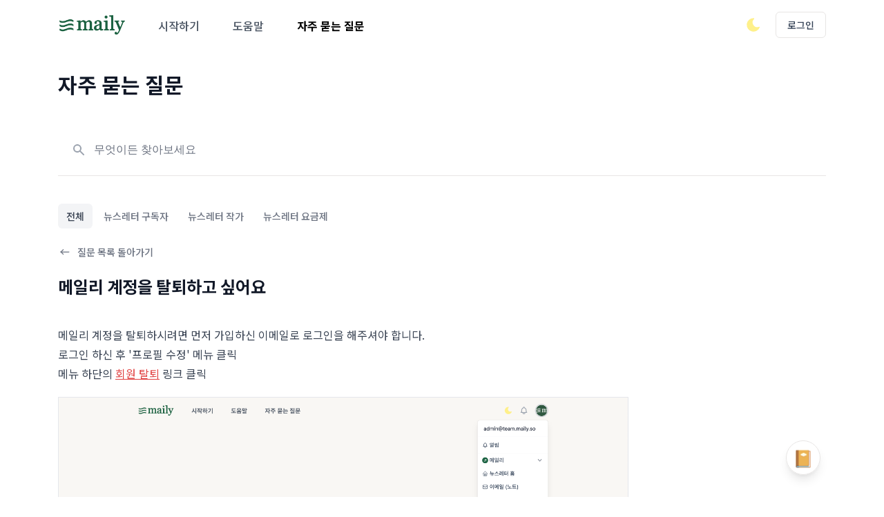

--- FILE ---
content_type: text/html; charset=utf-8
request_url: https://maily.so/app/questions/16
body_size: 9091
content:
<!DOCTYPE html>
<html lang="en">
<head>
  <title>메일리 | 자주 묻는 질문</title>
  <meta name="description" content="메일리 계정을 탈퇴하고 싶어요">
  <meta property="og:type" content="object">
  <meta property="og:site_name" content="메일리">
  <meta property="og:title" content="메일리 | 자주 묻는 질문">
  <meta property="og:description" content="메일리 계정을 탈퇴하고 싶어요">
  <meta property="og:url" content="https://maily.so/app/questions/16">
  <meta property="og:image" content="https://cdn.maily.so/images/maily-og-image.png"/>
  <meta name="keywords" content="뉴스레터, 창작자, 메일러, 유료 뉴스레터, 구독, 뉴스레터 구독, 메일, 이메일, 구독">
  <meta name="robots" content="index, follow">
<meta name="googlebot" content="index, follow">
<meta name="yeti" content="index, follow">

<link rel="icon" type="image/x-icon" href="https://cdn.maily.so/public/assets/favicon-c266a1e848f4af2995c26f9c4ed8a3dd7f9b42a3edbb7ec2d66e59dddfd31233.ico" />
  <link rel="icon" type="image/png" href="https://cdn.maily.so/public/assets/favicon-16x16-30080689ca210421e5bfe2bfacc21ee49e7b9b2b9577788b583fbc85c4ed55e9.png" sizes="16x16" />
  <link rel="icon" type="image/png" href="https://cdn.maily.so/public/assets/favicon-32x32-68cf5fbf9a77decec8c08402e7c00a521d14ed18945a0366054c864f07ac5bc6.png" sizes="32x32" />
<link rel="apple-touch-icon" type="image/png" href="https://cdn.maily.so/public/assets/apple-touch-icon-a1b2509b8dafc485b1dbda0c7653fa1d13c919850875d70f949a69fecef67323.png" />

<link rel="manifest" type="image/x-icon" href="https://cdn.maily.so/public/assets/site-245bdd6b8d4f4b6bcb28cd3b3363fa184013beb32b0ada00bcf7abab05b0bb55.webmanifest" />
<link rel="mask-icon" type="image/x-icon" href="https://cdn.maily.so/public/assets/safari-pinned-tab-5f3faecab55a21da1f0f0bca65cda47edfffa8339e04cfe3bb0300e627872fef.svg" color="#5bbad5" />

<meta name="msapplication-TileColor" content="#da532c">
<meta content="width=device-width,minimum-scale=1,initial-scale=1" name="viewport">

<meta name="theme-color" content="#ffffff" media="(prefers-color-scheme: light)">
<meta name="theme-color" content="#1b1917" media="(prefers-color-scheme: dark)">

<meta name="csrf-param" content="authenticity_token" />
<meta name="csrf-token" content="RusfpLfL-2MScOliww2DxFcy0vpIfCDv1G_3p2LHPRZsvil2mnnggMI1bl8oGfojjvM4EE1uiG7Jt7D9CrT3Og" />


<script type="text/javascript" charset="utf-8">
  (function() {
    function getInitialColorMode() {

      const persistedColorPreference = window.localStorage.getItem('nightwind-mode');
      const hasPersistedPreference = typeof persistedColorPreference === 'string';
      if (hasPersistedPreference) {
        return persistedColorPreference;
      }
      const mql = window.matchMedia('(prefers-color-scheme: dark)');
      const hasMediaQueryPreference = typeof mql.matches === 'boolean';
      if (hasMediaQueryPreference) {
        return mql.matches ? 'dark' : 'light';
      }
      return 'light';
    }
    getInitialColorMode() === 'light' ? document.documentElement.classList.remove('dark') : document.documentElement.classList.add('dark');
  })()
</script>


<script src="https://cdn.maily.so/public/vite/assets/application-BJsMrTmP.js" crossorigin="anonymous" type="module"></script><link rel="modulepreload" href="https://cdn.maily.so/public/vite/assets/application-BJsMrTmP.js" as="script" crossorigin="anonymous">
<link rel="modulepreload" href="https://cdn.maily.so/public/vite/assets/stimulus_loader-DXIdEfot.js" as="script" crossorigin="anonymous">
<link rel="modulepreload" href="https://cdn.maily.so/public/vite/assets/zoom-DRlziGC9.js" as="script" crossorigin="anonymous">
<link rel="stylesheet" href="https://cdn.maily.so/public/vite/assets/application-CELKePMI.css" />


<script src="https://ajax.googleapis.com/ajax/libs/webfont/1.6.26/webfont.js" defer></script>
<script>
  document.addEventListener("turbo:load", function() {
    WebFont.load({
      google: {
        families: ['Noto Sans KR:100,300,400,500,700,900']
      }
    });
  })
</script>

<link rel="preload" crossorigin="anonymous" href="https://fastly.jsdelivr.net/gh/wanteddev/wanted-sans@v1.0.1/packages/wanted-sans/fonts/webfonts/variable/split/WantedSansVariable.min.css">


    <!-- Global site tag (gtag.js) - Google Analytics -->
    <script async src="https://www.googletagmanager.com/gtag/js?id=G-D0Z3Q83EN3"></script>
    <script>
      window.dataLayer = window.dataLayer || [];
      function gtag(){dataLayer.push(arguments);}
      gtag('js', new Date());
      window.lastGoogleAnalyticsTimeStamp = -0;

      document.addEventListener("turbo:load", function(event) {
        if(typeof(gtag) == "function") {
            if (window.lastGoogleAnalyticsTimeStamp < event.timeStamp) {
                gtag("config", "G-D0Z3Q83EN3", {
                    "page_title": document.title,
                    "page_path": event.detail.url.replace(window.location.protocol + "//" + window.location.hostname + (location.port && ":" + location.port), ""),
                });
            }

            window.lastGoogleAnalyticsTimeStamp = event.timeStamp;
        }
      });
    </script>

    <script async src="https://pagead2.googlesyndication.com/pagead/js/adsbygoogle.js?client=ca-pub-6146308520594364"
            crossorigin="anonymous"></script>

</head>

<body class="bg-white dark:bg-stone-900">
  <nav class="bg-white dark:bg-stone-900">
  <div class="w-full max-w-6xl mx-auto px-5 py-3">
    <div class="w-full flex justify-between h-10 lg:h-12 space-x-2 lg:space-x-3">
        <div class="flex-1 flex md:flex items-center truncate">
          <a class="shrink-0" href="/">
            <img alt="메일리 로고" class="inline-block dark:hidden ml-0.5 h-6 lg:h-7 w-auto" src="https://cdn.maily.so/images/green_logo.png" />
            <img alt="메일리 로고" class="hidden dark:inline-block ml-0.5 h-6 lg:h-7 w-auto" src="https://cdn.maily.so/images/white_logo.png" />
</a>          <div class="hidden md:ml-6 md:flex">
            <a class="default_tab" href="/new">시작하기</a>
            <a class="default_tab" href="/app/guides">도움말</a>
            <a class="active_tab" href="/app/questions">자주 묻는 질문</a>
          </div>
        </div>

      <div class="flex items-center space-x-4 lg:space-x-5">
        <button type="button"
                data-controller="components--darkmode"
                data-action="click->components--darkmode#toggleColorMode"
                aria-label="다크/라이트 모드 전환"
                class="flex items-center justify-center">
          <svg xmlns="http://www.w3.org/2000/svg" class="text-yellow-200 hover:text-yellow-300 fill-current stroke-current h-6 w-6 inline-block dark:hidden" width="44" height="44" viewBox="0 0 24 24" stroke-width="1.5" stroke="#2c3e50" fill="none" stroke-linecap="round" stroke-linejoin="round">
            <path stroke="none" d="M0 0h24v24H0z" fill="none"/>
            <path d="M12 3c.132 0 .263 0 .393 0a7.5 7.5 0 0 0 7.92 12.446a9 9 0 1 1 -8.313 -12.454z"/>
          </svg>
          <svg xmlns="http://www.w3.org/2000/svg" class="text-yellow-200 hover:text-yellow-300 fill-current stroke-current h-6 w-6 hidden dark:block" width="44" height="44" viewBox="0 0 24 24" stroke-width="1.5" stroke="#2c3e50" fill="none" stroke-linecap="round" stroke-linejoin="round">
            <path stroke="none" d="M0 0h24v24H0z" fill="none"/>
            <circle cx="12" cy="12" r="4"/>
            <path d="M3 12h1m8 -9v1m8 8h1m-9 8v1m-6.4 -15.4l.7 .7m12.1 -.7l-.7 .7m0 11.4l.7 .7m-12.1 -.7l-.7 .7"/>
          </svg>
        </button>
          <div class="shrink-0">
              <span class="inline-flex rounded-md">
                <a class="inline-flex items-center px-4 py-2 border border-stone-200 dark:border-stone-600 rounded-md bg-white dark:bg-stone-900 bg-dark-maily text-slate-700 dark:text-slate-300 hover:text-slate-600 dark:text-slate-300 focus:outline-none focus:border-blue-300 focus:ring-blue-300 active:text-gray-800 dark:text-gray-100 active:bg-slate-50 dark:bg-slate-800 text-sm leading-5 font-medium transition ease-in-out duration-150" href="/app/users/sign_in?redirect_path=%2Fapp%2Fquestions%2F16">
                  로그인
</a>              </span>
          </div>
      </div>
    </div>
  </div>
  </div>
</nav>
  <div class="z-30 fixed inset-0 flex items-end justify-center px-4 py-6 pointer-events-none sm:p-6 sm:items-start sm:justify-end">
  <div id="flashesContainer"
       data-controller="components--flashes"
       data-components--flashes-target="container"
       class="flex flex-col max-w-sm w-full space-y-2">
    
  </div>
</div>

       <div id="loginModal"
     data-controller="components--modal components--auth"
     data-components--modal-initial-status="false">
  <div data-target="components--modal.modal" style="display: none;"
       class="fixed bottom-0 inset-x-0 px-4 pb-6 sm:inset-0 sm:p-0 sm:flex sm:items-center sm:justify-center z-40">
    <div data-action="click->components--modal#hideModal"
         class="fixed inset-0 transition-opacity">
      <div class="absolute inset-0 bg-stone-300 dark:bg-stone-700 opacity-75 z-40"></div>
    </div>
    <div class="bg-white dark:bg-stone-900 rounded-lg p-4 overflow-auto shadow-xl transform transition-all max-w-sm lg:max-w-lg w-full mx-auto sm:p-6"
         style="max-height: 75vh;"
         role="dialog" aria-modal="true" aria-labelledby="modal-headline">
      <form class="relative" data-components--auth-target="form" action="https://maily.so/app/users/pin_sign_in" accept-charset="UTF-8" data-remote="true" method="post"><input type="hidden" name="authenticity_token" value="Q5QfcO1A5_gvEGmGMR93G1XLyghhb2dfg5pV0br4lknxHySiLc6pCUy8eITjBypcf2F3dRHZRQFeor6yByi0TA" autocomplete="off" />
        <div class="space-y-4">
          <div class="space-y-1">
            <p class="text-lg font-medium text-slate-900 dark:text-slate-200">
              로그인이 필요해요
            </p>
            <p class="text-sm text-slate-600 dark:text-slate-300">이메일 인증으로 간편하게 로그인/가입을 하실 수 있어요. (계정이 없으시면, 자동으로 메일리
              회원가입이 되며 계정 설정에서 비밀번호를 지정하실 수 있어요.)</p>
          </div>
          <div class="space-y-2">
            <label class="text-sm font-medium leading-5 text-slate-700 dark:text-slate-300" for="email">이메일</label>
            <div class="mt-1 flex rounded-md shadow-sm">
              <div class="relative flex-1 focus-within:z-40">
                <input data-components--auth-target="email" placeholder="wonderful@gmail.com" required="required" class="bg-white dark:bg-stone-900 bg-dark-maily text-slate-900 dark:text-slate-200 shadow-sm focus:ring-blue-300 focus:border-blue-300 block w-full sm:text-sm border-gray-300 dark:border-gray-500 rounded-none rounded-l-md border-r-0" type="email" name="email" id="email" />
              </div>
              <button type="button"
                      data-action="click->components--auth#startAuthentication"
                      data-components--auth-target="authButton"
                      class="-ml-px maily-green-button rounded-none rounded-r-md border-green-333 dark:border-green-800">
                인증하기
              </button>
            </div>
          </div>
          <div class="hidden" data-target="components--auth.authenticationField">
            <div class="flex justify-between">
              <label for="email" class="text-sm font-medium leading-5 text-slate-700 dark:text-slate-300">이메일
                인증하기</label>
              <span data-action="click->components--auth#resendPin"
                    class="text-xs font-bold leading-5 text-green-700 cursor-pointer">재발송</span>
            </div>
            <div class="mt-1 flex rounded-md shadow-sm">
              <div class="relative flex-grow focus-within:z-40">
                <input autocomplete="off" placeholder="12345678" pattern="[0-9]*" inputmode="numeric" data-components--auth-target="pin" class="bg-white dark:bg-stone-900 bg-dark-maily text-slate-900 dark:text-slate-200 shadow-sm focus:ring-blue-300 focus:border-blue-300 block w-full sm:text-sm border-gray-300 dark:border-gray-500 rounded-none rounded-l-md border-r-0" min="10000000" max="99999999" type="number" name="user_pin" id="user_pin" />
              </div>
              <input type="submit" name="commit" value="확인" class="-ml-px maily-green-button rounded-none rounded-r-md border-green-333 dark:border-green-800" data-disable-with="확인중..." />
            </div>
            <p class="mt-2 text-sm text-slate-600 dark:text-slate-300"
               data-target="components--auth.pinNotification">이메일로 전송 된 8자리 숫자를 입력해주세요</p>
          </div>
          <div class="mt-3" id="privacyAgreement">
            <div class="flex items-center">
              <input name="privacy_agreement" type="hidden" value="0" autocomplete="off" /><input required="required" data-components--auth-target="privacyAgreement" class="focus:ring-green-333 h-4 w-4 text-green-700 dark:text-green-700 border-gray-300 dark:border-gray-500 rounded" type="checkbox" value="1" checked="checked" name="privacy_agreement" id="privacy_agreement" />
              <label class="w-full text-left ml-2 block text-xs leading-5 text-gray-700 dark:text-gray-300 cursor-pointer" for="privacy_agreement">
                메일리 <a target="_blank" class="underline hover:text-slate-700 dark:text-slate-300" href="https://maily.so/app/service_policy">이용약관</a> <a target="_blank" class="underline hover:text-slate-700 dark:text-slate-300" href="https://maily.so/app/privacy_agreement">개인정보처리방침</a>
                에 동의합니다.
</label>            </div>
          </div>
        </div>
</form>      <div class="border-t border-gray-100 dark:border-gray-700 my-3 md:my-5"></div>
      <div class="my-6">
        
    <form class="button_to" method="post" action="/app/users/auth/google_oauth2?redirect_path=%2Fapp%2Fquestions%2F16"><button data-turbo="false" class="group relative w-full flex justify-center py-2 px-4 border text-sm leading-5 font-medium rounded-md primary-start border border-gray-300 dark:border-gray-500 text-slate-700 dark:text-slate-300 bg-white dark:bg-stone-900 hover:text-slate-600 dark:text-slate-300 focus:outline-none focus:border-blue-300 focus:ring-blue-300 active:text-gray-800 dark:text-gray-100 active:bg-slate-50 dark:bg-slate-800 astro-primary primary-end transition duration-150 ease-in-out" type="submit">
      <span class="absolute left-0 inset-y-0 flex items-center pl-3">
            <svg class="w-5 h-5 mr-2" width="20" height="20" viewBox="0 0 20 20" version="1.1" xmlns="http://www.w3.org/2000/svg" xmlns:xlink="http://www.w3.org/1999/xlink">
              <path d="M17.64,9.20454545 C17.64,8.56636364 17.5827273,7.95272727 17.4763636,7.36363636 L9,7.36363636 L9,10.845 L13.8436364,10.845 C13.635,11.97 13.0009091,12.9231818 12.0477273,13.5613636 L12.0477273,15.8195455 L14.9563636,15.8195455 C16.6581818,14.2527273 17.64,11.9454545 17.64,9.20454545 L17.64,9.20454545 Z" id="Shape" fill="#4285F4" sketch:type="MSShapeGroup"></path>
              <path d="M9,18 C11.43,18 13.4672727,17.1940909 14.9563636,15.8195455 L12.0477273,13.5613636 C11.2418182,14.1013636 10.2109091,14.4204545 9,14.4204545 C6.65590909,14.4204545 4.67181818,12.8372727 3.96409091,10.71 L0.957272727,10.71 L0.957272727,13.0418182 C2.43818182,15.9831818 5.48181818,18 9,18 L9,18 Z" id="Shape" fill="#34A853" sketch:type="MSShapeGroup"></path>
              <path d="M3.96409091,10.71 C3.78409091,10.17 3.68181818,9.59318182 3.68181818,9 C3.68181818,8.40681818 3.78409091,7.83 3.96409091,7.29 L3.96409091,4.95818182 L0.957272727,4.95818182 C0.347727273,6.17318182 0,7.54772727 0,9 C0,10.4522727 0.347727273,11.8268182 0.957272727,13.0418182 L3.96409091,10.71 L3.96409091,10.71 Z" id="Shape" fill="#FBBC05" sketch:type="MSShapeGroup"></path>
              <path d="M9,3.57954545 C10.3213636,3.57954545 11.5077273,4.03363636 12.4404545,4.92545455 L15.0218182,2.34409091 C13.4631818,0.891818182 11.4259091,0 9,0 C5.48181818,0 2.43818182,2.01681818 0.957272727,4.95818182 L3.96409091,7.29 C4.67181818,5.16272727 6.65590909,3.57954545 9,3.57954545 L9,3.57954545 Z" id="Shape" fill="#EA4335" sketch:type="MSShapeGroup"></path>
            </svg>
          </span>

      <span>구글로 시작하기</span>
</button><input type="hidden" name="authenticity_token" value="CxHRBulgZqL9TFqoNX1CyMDgDa9HonrnIWWjMXAUuuK4EzpwU-FYNESDrxOU10U_7xIPUcO6_5eag3XBs76AIQ" autocomplete="off" /></form>
      </div>
      <div class="text-right">
        <a class="text-sm lg:text-base leading-5 lg:leading-6 font-medium text-green-700 dark:text-green-700 cursor-pointer hover:text-green-600 dark:hover:text-green-600" href="/app/users/sign_in?redirect_path=%2Fapp%2Fquestions%2F16">
          비밀번호로 로그인 하기
</a>      </div>
    </div>
  </div>
</div>

<div class="bg-white dark:bg-stone-900"
     id="appContainer"
     style="min-height: 75vh;">
  <div class="relative max-w-6xl mx-auto p-5 py-4 lg:py-8">
  <!-- This example requires Tailwind CSS v2.0+ -->
<div class="md:flex md:items-center md:justify-between">
  <div class="flex-1 min-w-0">
    <h2 class="text-2xl font-bold leading-7 text-gray-900 dark:text-white sm:text-3xl sm:truncate">자주 묻는 질문</h2>
  </div>
  <div class="mt-4 flex md:mt-0 md:ml-4">
    
  </div>
</div>

<div class="sticky top-0 flex my-5 md:my-10 p-3 md:p-5 bg-white dark:bg-stone-900 border-b border-stone-200 dark:border-stone-600 z-10">
  <form class="w-full flex md:ml-0" action="/app/questions" accept-charset="UTF-8" method="get">
    <label for="keyword" class="sr-only">무엇이든 찾아보세요</label>
    <div class="relative w-full text-gray-400 focus-within:text-slate-600 dark:text-slate-300">
      <div class="absolute inset-y-0 left-0 flex items-center pointer-events-none">
        <svg class="h-5 w-5" fill="currentColor" viewBox="0 0 20 20">
          <path fill-rule="evenodd" clip-rule="evenodd" d="M8 4a4 4 0 100 8 4 4 0 000-8zM2 8a6 6 0 1110.89 3.476l4.817 4.817a1 1 0 01-1.414 1.414l-4.816-4.816A6 6 0 012 8z"/>
        </svg>
      </div>
      <input class="bg-white dark:bg-stone-900 border-0 block w-full h-full pl-8 pr-3 py-2 rounded-md text-slate-900 dark:text-slate-200 placeholder-gray-500 focus:ring-0 focus:outline-none focus:placeholder-gray-400" placeholder="무엇이든 찾아보세요" type="search" name="keyword" id="keyword" />
    </div>
</form></div>

<nav class="my-6 grid grid-rows-1 grid-flow-col gap-1 auto-cols-max justify-start items-center justify-items-stretch content-evenly overflow-auto hide-scrollbar" aria-label="Tabs">
  <a class="bg-gray-100 text-gray-700 px-3 py-2 font-medium text-sm rounded-md" href="/app/questions">전체</a>
    <a class="text-gray-500 dark:text-gray-300 hover:text-gray-700 dark:hover:text-gray-500 px-3 py-2 font-medium text-sm rounded-md" href="/app/questions?audience_type=reader">뉴스레터 구독자</a>
    <a class="text-gray-500 dark:text-gray-300 hover:text-gray-700 dark:hover:text-gray-500 px-3 py-2 font-medium text-sm rounded-md" href="/app/questions?audience_type=writer">뉴스레터 작가</a>
    <a class="text-gray-500 dark:text-gray-300 hover:text-gray-700 dark:hover:text-gray-500 px-3 py-2 font-medium text-sm rounded-md" href="/app/questions?audience_type=business">뉴스레터 요금제</a>
</nav>

  <a class="my-6 flex items-center group" href="/app/questions">
    <svg class="flex-shrink-0 h-5 w-5 text-gray-500 group-hover:text-gray-700 stroke-current" xmlns="http://www.w3.org/2000/svg" width="44" height="44" viewBox="0 0 24 24" stroke-width="1.5" stroke="#2c3e50" fill="none" stroke-linecap="round" stroke-linejoin="round">
      <path stroke="none" d="M0 0h24v24H0z" fill="none"/>
      <line x1="5" y1="12" x2="19" y2="12" />
      <line x1="5" y1="12" x2="9" y2="16" />
      <line x1="5" y1="12" x2="9" y2="8" />
    </svg>
    <span class="ml-2 text-sm font-medium text-gray-500 dark:text-gray-200 group-hover:text-gray-700 dark:group-hover:text-gray-400">질문 목록 돌아가기</span>
</a>


  <h2 class="text-xl font-bold leading-7 text-gray-900 dark:text-white sm:text-2xl sm:truncate">메일리 계정을 탈퇴하고 싶어요</h2>
  <div class="grid grid-cols-4 gap-4 lg:gap-8">
    <div class="col-span-4 lg:col-span-3">
      <article class="w-full bg-white dark:bg-stone-900 p-3 lg:p-0 mb-4 lg:mb-8 mt-5 lg:mt-10 prose dark:prose-invert max-w-full">
        <p data-block-id='_mqxnw3d3U' style="text-align: left;">메일리 계정을 탈퇴하시려면 먼저 가입하신 <a target='_blank' href="https://maily.so/app/questions/2">이메일로 로그인을 해주셔야</a> 합니다.</p><div data-block-id='uTjJfS_Ag_'><ol><li>로그인 하신 후 '프로필 수정' 메뉴 클릭</li><li>메뉴 하단의 <span class="cdx-color__red"><u class="cdx-underline">회원 탈퇴</u></span> 링크 클릭</li></ol></div><div data-block-id='_W8ISkvVag' class="mx-auto my-5">
                <div class="mx-auto" style="width: 100%;">
                  <div style="width: 100%;margin: 0 auto;"><img data-action="zoom" loading="lazy" class="border" style="margin: 0 auto;" src="https://cdn.maily.so/vyf8ulb1326c273bdeqsfmuz14xf" alt="프로필 수정 클릭"></div>
                </div>
                <div class="text-sm text-gray-600 dark:text-gray-300 text-center py-2">프로필 수정 클릭</div>
             </div><div data-block-id='fVKuQt4EYy' class="mx-auto my-5">
                <div class="mx-auto" style="width: 100%;">
                  <div style="width: 100%;margin: 0 auto;"><img data-action="zoom" loading="lazy" class="border" style="margin: 0 auto;" src="https://cdn.maily.so/202303/astro/1679208654123115.png" alt="회원 탈퇴 클릭"></div>
                </div>
                <div class="text-sm text-gray-600 dark:text-gray-300 text-center py-2">회원 탈퇴 클릭</div>
             </div><hr data-block-id='m8V65mvvY-'><p data-block-id='dtCduPp-R9' style="text-align: left;">단, 이미 뉴스레터를 만드신 경우 뉴스레터를 먼저 삭제해주셔야 탈퇴할 수 있습니다.</p><p data-block-id='ySVr56yhhO' style="text-align: left;">아래 처럼 프로필 수정에서 뉴스레터 삭제 링크를 클릭 해주시거나, 뉴스레터 메뉴의 '정보 설정' 메뉴 하단에 있는 '뉴스레터 삭제하기' 버튼을 통해 뉴스레터를 삭제해주세요.&nbsp;</p><div data-block-id='ebyLt_isMr' class="mx-auto my-5">
                <div class="mx-auto" style="width: 100%;">
                  <div style="width: 100%;margin: 0 auto;"><img data-action="zoom" loading="lazy" class="border" style="margin: 0 auto;" src="https://cdn.maily.so/202303/astro/1679208396947737.png" alt="뉴스레터가 있는 경우"></div>
                </div>
                <div class="text-sm text-gray-600 dark:text-gray-300 text-center py-2">뉴스레터가 있는 경우</div>
             </div><div data-block-id='QozRZb4WNp' class="mx-auto my-5">
                <div class="mx-auto" style="width: 100%;">
                  <div style="width: 100%;margin: 0 auto;"><img data-action="zoom" loading="lazy" class="border" style="margin: 0 auto;" src="https://cdn.maily.so/f80lfxrwd6ay0gw4mwd9u9lyzcum" alt="뉴스레터를 먼저 삭제 해주세요"></div>
                </div>
                <div class="text-sm text-gray-600 dark:text-gray-300 text-center py-2">뉴스레터를 먼저 삭제 해주세요</div>
             </div>
      </article>
    </div>
  </div>

  <div class="relative">
    <div class="absolute inset-0 flex items-center" aria-hidden="true">
      <div class="w-full border-t border-gray-300"></div>
    </div>
    <div class="relative flex justify-start">
      <span class="bg-white pr-2 text-sm text-gray-500">다른 뉴스레터 구독자 관련 자주 묻는 질문</span>
    </div>
  </div>


  <ul role="list" class="divide-y divide-gray-200 dark:divide-stone-600">
    <li class="relative bg-white dark:bg-transparent py-5 px-4 hover:bg-gray-50 dark:hover:bg-stone-800">
      <div class="flex justify-between space-x-3">
        <div class="min-w-0 flex-1">
          <a class="block focus:outline-none" href="/app/questions/1">
            <span class="absolute inset-0" aria-hidden="true"></span>
            <div class="flex justify-between items-center gap-2">
              <p class="text-base md:text-lg font-medium text-gray-900 dark:text-white flex items-center">Q 구독중인 뉴스레터 멤버십을 환불/취소하고 싶어요</p>
              <span class="flex-shrink-0 inline-flex justify-center items-center px-2 py-1 rounded text-xs font-medium leading-4 bg-gray-100 hover:bg-gray-200 dark:bg-gray-800 dark:hover:bg-gray-900 text-gray-800 dark:text-gray-100"> 뉴스레터 구독자 </span>
            </div>
</a>        </div>
      </div>
    </li>
    <li class="relative bg-white dark:bg-transparent py-5 px-4 hover:bg-gray-50 dark:hover:bg-stone-800">
      <div class="flex justify-between space-x-3">
        <div class="min-w-0 flex-1">
          <a class="block focus:outline-none" href="/app/questions/2">
            <span class="absolute inset-0" aria-hidden="true"></span>
            <div class="flex justify-between items-center gap-2">
              <p class="text-base md:text-lg font-medium text-gray-900 dark:text-white flex items-center">Q 메일리 계정의 비밀번호를 모르겠어요</p>
              <span class="flex-shrink-0 inline-flex justify-center items-center px-2 py-1 rounded text-xs font-medium leading-4 bg-gray-100 hover:bg-gray-200 dark:bg-gray-800 dark:hover:bg-gray-900 text-gray-800 dark:text-gray-100"> 뉴스레터 구독자 </span>
            </div>
</a>        </div>
      </div>
    </li>
</ul>

</div>
  <a href="/app/guides"
   target="_blank"
   class="text-xl lg:text-2xl m-4 lg:m-8 cursor-pointer hover:bg-slate-50 dark:bg-slate-800 border border-stone-200 dark:border-stone-600 ring-2 ring-yellow-200"
   style="position: fixed;
     right: 60px;
     z-index: 15;
     bottom: 0;
     padding: 1px;
     border-radius: 100%;
     width: 50px;
     height: 50px;
     display: flex;
     align-items: center;
     justify-content: center;
     outline: none;
     box-shadow: 0 10px 15px -3px rgba(0, 0, 0, 0.1), 0 4px 6px -2px rgba(0, 0, 0, 0.05);">📔</a>


</div>
<div class="w-full mx-auto bg-white dark:bg-stone-900 border-t border-gray-100 dark:border-gray-700">
  <div class="max-w-6xl w-full mx-auto grid grid-cols-4 gap-4 lg:gap-8 p-5 py-8 lg:py-16">
    <div class="col-span-4 md:col-span-2">
      <p class="text-gray-400 text-xs flex">
        <a href="https://maily.so">
          <img alt="메일리 로고" class="inline-block dark:hidden h-7 w-auto" src="https://cdn.maily.so/images/green_logo.png" />
          <img alt="메일리 로고" class="hidden dark:inline-block h-7 w-auto" src="https://cdn.maily.so/images/white_logo.png" />
</a>      </p>
      <p class="mt-4 text-gray-600 dark:text-gray-400 text-sm space-x-2">
        <a class="hover:text-green-700 underline cursor-pointer" href="/app/guides">도움말</a>
        <a class="hover:text-green-700 underline cursor-pointer" href="/app/questions">자주 묻는 질문</a>
        <a target="_blank" class="hover:text-green-700 underline cursor-pointer" href="https://forms.gle/ZhCNiWhTguYF5YZ77">오류 및 기능 관련 제보</a>
      </p>
      <p class="mt-2 text-gray-600 dark:text-gray-400 text-sm space-x-2">
        <span class="">서비스 이용 문의</span><a class="text-gray-600 dark:text-gray-400" href="mailto:admin@team.maily.so">admin@team.maily.so</a>
      </p>
      <div class="mt-6 text-gray-600 dark:text-gray-400 text-xs leading-5">
        <div x-data="{ open: false }" class="mb-1">
          <p @click="open = !open"
             class="flex items-center cursor-pointer group">메일리 사업자 정보
            <svg x-show="!open" xmlns="http://www.w3.org/2000/svg" class="w-4 h-4 stroke-current" width="44" height="44" viewBox="0 0 24 24" stroke-width="1.5" fill="none" stroke-linecap="round" stroke-linejoin="round">
              <path stroke="none" d="M0 0h24v24H0z" fill="none"/>
              <path d="M6 9l6 6l6 -6" />
            </svg>
            <svg x-show="open" style="display: none;" xmlns="http://www.w3.org/2000/svg" class="w-4 h-4 stroke-current" width="44" height="44" viewBox="0 0 24 24" stroke-width="1.5" stroke="#2c3e50" fill="none" stroke-linecap="round" stroke-linejoin="round">
              <path stroke="none" d="M0 0h24v24H0z" fill="none"/>
              <path d="M6 15l6 -6l6 6" />
            </svg>
          </p>
          <p x-show="open" style="display: none;">메일리 (대표자: 이한결) | 사업자번호: 717-47-00705 | 서울특별시 성동구 왕십리로10길 6, 11층 1109호</p>
        </div>
        <p>
          <a class="hover:text-green-700 underline cursor-pointer" href="/app/service_policy">이용약관</a>
          | <a class="hover:text-green-700 underline cursor-pointer" href="/app/privacy_agreement">개인정보처리방침</a>
          | <a class="hover:text-green-700 underline cursor-pointer" href="/app/auto_pay_agreement">정기결제 이용약관</a>
          | <a class="hover:text-green-700 underline cursor-pointer" href="/app/license">라이선스</a>
        </p>
      </div>
    </div>
  </div>
</div>
</body>
</html>

--- FILE ---
content_type: text/html; charset=utf-8
request_url: https://www.google.com/recaptcha/api2/aframe
body_size: 269
content:
<!DOCTYPE HTML><html><head><meta http-equiv="content-type" content="text/html; charset=UTF-8"></head><body><script nonce="KYtIwKXHvSNnZnREZpPVHQ">/** Anti-fraud and anti-abuse applications only. See google.com/recaptcha */ try{var clients={'sodar':'https://pagead2.googlesyndication.com/pagead/sodar?'};window.addEventListener("message",function(a){try{if(a.source===window.parent){var b=JSON.parse(a.data);var c=clients[b['id']];if(c){var d=document.createElement('img');d.src=c+b['params']+'&rc='+(localStorage.getItem("rc::a")?sessionStorage.getItem("rc::b"):"");window.document.body.appendChild(d);sessionStorage.setItem("rc::e",parseInt(sessionStorage.getItem("rc::e")||0)+1);localStorage.setItem("rc::h",'1768569508016');}}}catch(b){}});window.parent.postMessage("_grecaptcha_ready", "*");}catch(b){}</script></body></html>

--- FILE ---
content_type: text/javascript
request_url: https://cdn.maily.so/public/vite/assets/perl-EWVMYlR0.js
body_size: 4274
content:
import e from"./html-B8pBdPMQ.js";import n from"./xml-sdJ4AIDG.js";import t from"./css-DPfMkruS.js";import i from"./javascript-BMMyXqK5.js";import r from"./sql-B9xm8XSJ.js";import"./java-CylS5w8V.js";const a=Object.freeze(JSON.parse(`{"displayName":"Perl","name":"perl","patterns":[{"include":"#line_comment"},{"begin":"^(?==[A-Za-z]+)","end":"^(=cut\\\\b.*)$","endCaptures":{"1":{"patterns":[{"include":"#pod"}]}},"name":"comment.block.documentation.perl","patterns":[{"include":"#pod"}]},{"include":"#variable"},{"applyEndPatternLast":1,"begin":"\\\\b(?=qr\\\\s*[^\\\\s\\\\w])","end":"((([acdegil-prsux]*)))(?=(\\\\s+\\\\S|\\\\s*[#),;{}]|\\\\s*$))","endCaptures":{"1":{"name":"string.regexp.compile.perl"},"2":{"name":"punctuation.definition.string.perl"},"3":{"name":"keyword.control.regexp-option.perl"}},"patterns":[{"begin":"(qr)\\\\s*\\\\{","captures":{"0":{"name":"punctuation.definition.string.perl"},"1":{"name":"support.function.perl"}},"end":"}","name":"string.regexp.compile.nested_braces.perl","patterns":[{"include":"#escaped_char"},{"include":"#variable"},{"include":"#nested_braces_interpolated"}]},{"begin":"(qr)\\\\s*\\\\[","captures":{"0":{"name":"punctuation.definition.string.perl"},"1":{"name":"support.function.perl"}},"end":"]","name":"string.regexp.compile.nested_brackets.perl","patterns":[{"include":"#escaped_char"},{"include":"#variable"},{"include":"#nested_brackets_interpolated"}]},{"begin":"(qr)\\\\s*<","captures":{"0":{"name":"punctuation.definition.string.perl"},"1":{"name":"support.function.perl"}},"end":">","name":"string.regexp.compile.nested_ltgt.perl","patterns":[{"include":"#escaped_char"},{"include":"#variable"},{"include":"#nested_ltgt_interpolated"}]},{"begin":"(qr)\\\\s*\\\\(","captures":{"0":{"name":"punctuation.definition.string.perl"},"1":{"name":"support.function.perl"}},"end":"\\\\)","name":"string.regexp.compile.nested_parens.perl","patterns":[{"match":"\\\\$(?=[^'(<\\\\[\\\\\\\\{\\\\s\\\\w])"},{"include":"#escaped_char"},{"include":"#variable"},{"include":"#nested_parens_interpolated"}]},{"begin":"(qr)\\\\s*'","captures":{"0":{"name":"punctuation.definition.string.perl"},"1":{"name":"support.function.perl"}},"end":"'","name":"string.regexp.compile.single-quote.perl","patterns":[{"include":"#escaped_char"}]},{"begin":"(qr)\\\\s*([^'(<\\\\[{\\\\s\\\\w])","captures":{"0":{"name":"punctuation.definition.string.perl"},"1":{"name":"support.function.perl"}},"end":"\\\\2","name":"string.regexp.compile.simple-delimiter.perl","patterns":[{"match":"\\\\$(?=[^'(<\\\\[{\\\\s\\\\w])","name":"keyword.control.anchor.perl"},{"include":"#escaped_char"},{"include":"#variable"},{"include":"#nested_parens_interpolated"}]}]},{"applyEndPatternLast":1,"begin":"(?<![-+{])\\\\b(?=m\\\\s*[^0-9A-Za-z\\\\s])","end":"((([acdegil-prsux]*)))(?=(\\\\s+\\\\S|\\\\s*[#),;{}]|\\\\s*$))","endCaptures":{"1":{"name":"string.regexp.find-m.perl"},"2":{"name":"punctuation.definition.string.perl"},"3":{"name":"keyword.control.regexp-option.perl"}},"patterns":[{"begin":"(m)\\\\s*\\\\{","captures":{"0":{"name":"punctuation.definition.string.perl"},"1":{"name":"support.function.perl"}},"end":"}","name":"string.regexp.find-m.nested_braces.perl","patterns":[{"include":"#escaped_char"},{"include":"#variable"},{"include":"#nested_braces_interpolated"}]},{"begin":"(m)\\\\s*\\\\[","captures":{"0":{"name":"punctuation.definition.string.perl"},"1":{"name":"support.function.perl"}},"end":"]","name":"string.regexp.find-m.nested_brackets.perl","patterns":[{"include":"#escaped_char"},{"include":"#variable"},{"include":"#nested_brackets_interpolated"}]},{"begin":"(m)\\\\s*<","captures":{"0":{"name":"punctuation.definition.string.perl"},"1":{"name":"support.function.perl"}},"end":">","name":"string.regexp.find-m.nested_ltgt.perl","patterns":[{"include":"#escaped_char"},{"include":"#variable"},{"include":"#nested_ltgt_interpolated"}]},{"begin":"(m)\\\\s*\\\\(","captures":{"0":{"name":"punctuation.definition.string.perl"},"1":{"name":"support.function.perl"}},"end":"\\\\)","name":"string.regexp.find-m.nested_parens.perl","patterns":[{"include":"#escaped_char"},{"include":"#variable"},{"include":"#nested_parens_interpolated"}]},{"begin":"(m)\\\\s*'","captures":{"0":{"name":"punctuation.definition.string.perl"},"1":{"name":"support.function.perl"}},"end":"'","name":"string.regexp.find-m.single-quote.perl","patterns":[{"include":"#escaped_char"}]},{"begin":"\\\\G(?<![-+{])(m)(?!_)\\\\s*([^'(0-9<A-\\\\[a-{\\\\s])","captures":{"0":{"name":"punctuation.definition.string.perl"},"1":{"name":"support.function.perl"}},"end":"\\\\2","name":"string.regexp.find-m.simple-delimiter.perl","patterns":[{"match":"\\\\$(?=[^'(0-9<A-\\\\[a-{\\\\s])","name":"keyword.control.anchor.perl"},{"include":"#escaped_char"},{"include":"#variable"},{"begin":"\\\\[","beginCaptures":{"1":{"name":"punctuation.definition.character-class.begin.perl"}},"end":"]","endCaptures":{"1":{"name":"punctuation.definition.character-class.end.perl"}},"name":"constant.other.character-class.set.perl","patterns":[{"match":"\\\\$(?=[^'(<\\\\[{\\\\s\\\\w])","name":"keyword.control.anchor.perl"},{"include":"#escaped_char"}]},{"include":"#nested_parens_interpolated"}]}]},{"applyEndPatternLast":1,"begin":"\\\\b(?=(?<!&)(s)(\\\\s+\\\\S|\\\\s*[(),;<\\\\[{}]|$))","end":"((([acdegil-prsux]*)))(?=(\\\\s+\\\\S|\\\\s*[]),;>{}]|\\\\s*$))","endCaptures":{"1":{"name":"string.regexp.replace.perl"},"2":{"name":"punctuation.definition.string.perl"},"3":{"name":"keyword.control.regexp-option.perl"}},"patterns":[{"begin":"(s)\\\\s*\\\\{","captures":{"0":{"name":"punctuation.definition.string.perl"},"1":{"name":"support.function.perl"}},"end":"}","name":"string.regexp.nested_braces.perl","patterns":[{"include":"#escaped_char"},{"include":"#nested_braces"}]},{"begin":"(s)\\\\s*\\\\[","captures":{"0":{"name":"punctuation.definition.string.perl"},"1":{"name":"support.function.perl"}},"end":"]","name":"string.regexp.nested_brackets.perl","patterns":[{"include":"#escaped_char"},{"include":"#nested_brackets"}]},{"begin":"(s)\\\\s*<","captures":{"0":{"name":"punctuation.definition.string.perl"},"1":{"name":"support.function.perl"}},"end":">","name":"string.regexp.nested_ltgt.perl","patterns":[{"include":"#escaped_char"},{"include":"#nested_ltgt"}]},{"begin":"(s)\\\\s*\\\\(","captures":{"0":{"name":"punctuation.definition.string.perl"},"1":{"name":"support.function.perl"}},"end":"\\\\)","name":"string.regexp.nested_parens.perl","patterns":[{"include":"#escaped_char"},{"include":"#nested_parens"}]},{"begin":"\\\\{","captures":{"0":{"name":"punctuation.definition.string.perl"}},"end":"}","name":"string.regexp.format.nested_braces.perl","patterns":[{"include":"#escaped_char"},{"include":"#variable"},{"include":"#nested_braces_interpolated"}]},{"begin":"\\\\[","captures":{"0":{"name":"punctuation.definition.string.perl"}},"end":"]","name":"string.regexp.format.nested_brackets.perl","patterns":[{"include":"#escaped_char"},{"include":"#variable"},{"include":"#nested_brackets_interpolated"}]},{"begin":"<","captures":{"0":{"name":"punctuation.definition.string.perl"}},"end":">","name":"string.regexp.format.nested_ltgt.perl","patterns":[{"include":"#escaped_char"},{"include":"#variable"},{"include":"#nested_ltgt_interpolated"}]},{"begin":"\\\\(","captures":{"0":{"name":"punctuation.definition.string.perl"}},"end":"\\\\)","name":"string.regexp.format.nested_parens.perl","patterns":[{"include":"#escaped_char"},{"include":"#variable"},{"include":"#nested_parens_interpolated"}]},{"begin":"'","captures":{"0":{"name":"punctuation.definition.string.perl"}},"end":"'","name":"string.regexp.format.single_quote.perl","patterns":[{"match":"\\\\\\\\['\\\\\\\\]","name":"constant.character.escape.perl"}]},{"begin":"([^(;<\\\\[{\\\\s\\\\w])","captures":{"0":{"name":"punctuation.definition.string.perl"}},"end":"\\\\1","name":"string.regexp.format.simple_delimiter.perl","patterns":[{"include":"#escaped_char"},{"include":"#variable"}]},{"match":"\\\\s+"}]},{"begin":"\\\\b(?=s([^(0-9<A-\\\\[a-{\\\\s]).*\\\\1([acdegil-prsux]*)([),;}]|\\\\s+))","end":"((([acdegil-prsux]*)))(?=([),;}]|\\\\s+|\\\\s*$))","endCaptures":{"1":{"name":"string.regexp.replace.perl"},"2":{"name":"punctuation.definition.string.perl"},"3":{"name":"keyword.control.regexp-option.perl"}},"patterns":[{"begin":"(s\\\\s*)([^(0-9<A-\\\\[a-{\\\\s])","captures":{"0":{"name":"punctuation.definition.string.perl"},"1":{"name":"support.function.perl"}},"end":"(?=\\\\2)","name":"string.regexp.replaceXXX.simple_delimiter.perl","patterns":[{"include":"#escaped_char"}]},{"begin":"'","captures":{"0":{"name":"punctuation.definition.string.perl"}},"end":"'","name":"string.regexp.replaceXXX.format.single_quote.perl","patterns":[{"match":"\\\\\\\\['\\\\\\\\]","name":"constant.character.escape.perl.perl"}]},{"begin":"([^(0-9<A-\\\\[a-{\\\\s])","captures":{"0":{"name":"punctuation.definition.string.perl"}},"end":"\\\\1","name":"string.regexp.replaceXXX.format.simple_delimiter.perl","patterns":[{"include":"#escaped_char"},{"include":"#variable"}]}]},{"begin":"\\\\b(?=(?<!\\\\\\\\)s\\\\s*([^(<>\\\\[{\\\\s\\\\w]))","end":"((([acdegilmoprsu]*x[acdegilmoprsu]*)))\\\\b","endCaptures":{"1":{"name":"string.regexp.replace.perl"},"2":{"name":"punctuation.definition.string.perl"},"3":{"name":"keyword.control.regexp-option.perl"}},"patterns":[{"begin":"(s)\\\\s*(.)","captures":{"0":{"name":"punctuation.definition.string.perl"},"1":{"name":"support.function.perl"}},"end":"(?=\\\\2)","name":"string.regexp.replace.extended.simple_delimiter.perl","patterns":[{"include":"#escaped_char"}]},{"begin":"'","captures":{"0":{"name":"punctuation.definition.string.perl"}},"end":"'(?=[acdegilmoprsu]*x[acdegilmoprsu]*)\\\\b","name":"string.regexp.replace.extended.simple_delimiter.perl","patterns":[{"include":"#escaped_char"}]},{"begin":"(.)","captures":{"0":{"name":"punctuation.definition.string.perl"}},"end":"\\\\1(?=[acdegilmoprsu]*x[acdegilmoprsu]*)\\\\b","name":"string.regexp.replace.extended.simple_delimiter.perl","patterns":[{"include":"#escaped_char"},{"include":"#variable"}]}]},{"begin":"(?<=[\\\\&({|~]|if|unless|^)\\\\s*((/))","beginCaptures":{"1":{"name":"string.regexp.find.perl"},"2":{"name":"punctuation.definition.string.perl"}},"contentName":"string.regexp.find.perl","end":"((\\\\1([acdegil-prsux]*)))(?=(\\\\s+\\\\S|\\\\s*[#),;{}]|\\\\s*$))","endCaptures":{"1":{"name":"string.regexp.find.perl"},"2":{"name":"punctuation.definition.string.perl"},"3":{"name":"keyword.control.regexp-option.perl"}},"patterns":[{"match":"\\\\$(?=/)","name":"keyword.control.anchor.perl"},{"include":"#escaped_char"},{"include":"#variable"}]},{"captures":{"1":{"name":"constant.other.key.perl"}},"match":"\\\\b(\\\\w+)\\\\s*(?==>)"},{"match":"(?<=\\\\{)\\\\s*\\\\w+\\\\s*(?=})","name":"constant.other.bareword.perl"},{"captures":{"1":{"name":"keyword.control.perl"},"2":{"name":"entity.name.type.class.perl"}},"match":"^\\\\s*(package)\\\\s+([^;\\\\s]+)","name":"meta.class.perl"},{"captures":{"1":{"name":"storage.type.sub.perl"},"2":{"name":"entity.name.function.perl"},"3":{"name":"storage.type.method.perl"}},"match":"\\\\b(sub)(?:\\\\s+([-0-9A-Z_a-z]+))?\\\\s*(?:\\\\([$*;@]*\\\\))?[^{\\\\w]","name":"meta.function.perl"},{"captures":{"1":{"name":"entity.name.function.perl"},"2":{"name":"punctuation.definition.parameters.perl"},"3":{"name":"variable.parameter.function.perl"}},"match":"^\\\\s*(BEGIN|UNITCHECK|CHECK|INIT|END|DESTROY)\\\\b","name":"meta.function.perl"},{"begin":"^(?=(\\\\t| {4}))","end":"(?=[^\\\\t\\\\s])","name":"meta.leading-tabs","patterns":[{"captures":{"1":{"name":"meta.odd-tab"},"2":{"name":"meta.even-tab"}},"match":"(\\\\t| {4})(\\\\t| {4})?"}]},{"captures":{"1":{"name":"support.function.perl"},"2":{"name":"punctuation.definition.string.perl"},"5":{"name":"punctuation.definition.string.perl"},"8":{"name":"punctuation.definition.string.perl"}},"match":"\\\\b(tr|y)\\\\s*([^0-9A-Za-z\\\\s])(.*?)(?<!\\\\\\\\)(\\\\\\\\{2})*(\\\\2)(.*?)(?<!\\\\\\\\)(\\\\\\\\{2})*(\\\\2)","name":"string.regexp.replace.perl"},{"match":"\\\\b(__(?:FILE|LINE|PACKAGE|SUB)__)\\\\b","name":"constant.language.perl"},{"begin":"\\\\b(__(?:DATA__|END__))\\\\n?","beginCaptures":{"1":{"name":"constant.language.perl"}},"contentName":"comment.block.documentation.perl","end":"\\\\z","patterns":[{"include":"#pod"}]},{"match":"(?<!->)\\\\b(continue|default|die|do|else|elsif|exit|for|foreach|given|goto|if|last|next|redo|return|select|unless|until|wait|when|while|switch|case|require|use|eval)\\\\b","name":"keyword.control.perl"},{"match":"\\\\b(my|our|local)\\\\b","name":"storage.modifier.perl"},{"match":"(?<!\\\\w)-[ABCMORSTWXb-gklopr-uwxz]\\\\b","name":"keyword.operator.filetest.perl"},{"match":"\\\\b(and|or|xor|as|not)\\\\b","name":"keyword.operator.logical.perl"},{"match":"((?:<=|[-=])>)","name":"keyword.operator.comparison.perl"},{"include":"#heredoc"},{"begin":"\\\\bqq\\\\s*([^(<\\\\[{\\\\w\\\\s])","beginCaptures":{"0":{"name":"punctuation.definition.string.begin.perl"}},"end":"\\\\1","endCaptures":{"0":{"name":"punctuation.definition.string.end.perl"}},"name":"string.quoted.other.qq.perl","patterns":[{"include":"#escaped_char"},{"include":"#variable"}]},{"begin":"\\\\bqx\\\\s*([^'(<\\\\[{\\\\w\\\\s])","beginCaptures":{"0":{"name":"punctuation.definition.string.begin.perl"}},"end":"\\\\1","endCaptures":{"0":{"name":"punctuation.definition.string.end.perl"}},"name":"string.interpolated.qx.perl","patterns":[{"include":"#escaped_char"},{"include":"#variable"}]},{"begin":"\\\\bqx\\\\s*'","beginCaptures":{"0":{"name":"punctuation.definition.string.begin.perl"}},"end":"'","endCaptures":{"0":{"name":"punctuation.definition.string.end.perl"}},"name":"string.interpolated.qx.single-quote.perl","patterns":[{"include":"#escaped_char"}]},{"begin":"\\"","beginCaptures":{"0":{"name":"punctuation.definition.string.begin.perl"}},"end":"\\"","endCaptures":{"0":{"name":"punctuation.definition.string.end.perl"}},"name":"string.quoted.double.perl","patterns":[{"include":"#escaped_char"},{"include":"#variable"}]},{"begin":"(?<!->)\\\\bqw?\\\\s*([^(<\\\\[{\\\\w\\\\s])","beginCaptures":{"0":{"name":"punctuation.definition.string.begin.perl"}},"end":"\\\\1","endCaptures":{"0":{"name":"punctuation.definition.string.end.perl"}},"name":"string.quoted.other.q.perl"},{"begin":"'","beginCaptures":{"0":{"name":"punctuation.definition.string.begin.perl"}},"end":"'","endCaptures":{"0":{"name":"punctuation.definition.string.end.perl"}},"name":"string.quoted.single.perl","patterns":[{"match":"\\\\\\\\['\\\\\\\\]","name":"constant.character.escape.perl"}]},{"begin":"\`","beginCaptures":{"0":{"name":"punctuation.definition.string.begin.perl"}},"end":"\`","endCaptures":{"0":{"name":"punctuation.definition.string.end.perl"}},"name":"string.interpolated.perl","patterns":[{"include":"#escaped_char"},{"include":"#variable"}]},{"begin":"(?<!->)\\\\bqq\\\\s*\\\\(","beginCaptures":{"0":{"name":"punctuation.definition.string.begin.perl"}},"end":"\\\\)","endCaptures":{"0":{"name":"punctuation.definition.string.end.perl"}},"name":"string.quoted.other.qq-paren.perl","patterns":[{"include":"#escaped_char"},{"include":"#nested_parens_interpolated"},{"include":"#variable"}]},{"begin":"\\\\bqq\\\\s*\\\\{","beginCaptures":{"0":{"name":"punctuation.definition.string.begin.perl"}},"end":"}","endCaptures":{"0":{"name":"punctuation.definition.string.end.perl"}},"name":"string.quoted.other.qq-brace.perl","patterns":[{"include":"#escaped_char"},{"include":"#nested_braces_interpolated"},{"include":"#variable"}]},{"begin":"\\\\bqq\\\\s*\\\\[","beginCaptures":{"0":{"name":"punctuation.definition.string.begin.perl"}},"end":"]","endCaptures":{"0":{"name":"punctuation.definition.string.end.perl"}},"name":"string.quoted.other.qq-bracket.perl","patterns":[{"include":"#escaped_char"},{"include":"#nested_brackets_interpolated"},{"include":"#variable"}]},{"begin":"\\\\bqq\\\\s*<","beginCaptures":{"0":{"name":"punctuation.definition.string.begin.perl"}},"end":">","endCaptures":{"0":{"name":"punctuation.definition.string.end.perl"}},"name":"string.quoted.other.qq-ltgt.perl","patterns":[{"include":"#escaped_char"},{"include":"#nested_ltgt_interpolated"},{"include":"#variable"}]},{"begin":"(?<!->)\\\\bqx\\\\s*\\\\(","beginCaptures":{"0":{"name":"punctuation.definition.string.begin.perl"}},"end":"\\\\)","endCaptures":{"0":{"name":"punctuation.definition.string.end.perl"}},"name":"string.interpolated.qx-paren.perl","patterns":[{"include":"#escaped_char"},{"include":"#nested_parens_interpolated"},{"include":"#variable"}]},{"begin":"\\\\bqx\\\\s*\\\\{","beginCaptures":{"0":{"name":"punctuation.definition.string.begin.perl"}},"end":"}","endCaptures":{"0":{"name":"punctuation.definition.string.end.perl"}},"name":"string.interpolated.qx-brace.perl","patterns":[{"include":"#escaped_char"},{"include":"#nested_braces_interpolated"},{"include":"#variable"}]},{"begin":"\\\\bqx\\\\s*\\\\[","beginCaptures":{"0":{"name":"punctuation.definition.string.begin.perl"}},"end":"]","endCaptures":{"0":{"name":"punctuation.definition.string.end.perl"}},"name":"string.interpolated.qx-bracket.perl","patterns":[{"include":"#escaped_char"},{"include":"#nested_brackets_interpolated"},{"include":"#variable"}]},{"begin":"\\\\bqx\\\\s*<","beginCaptures":{"0":{"name":"punctuation.definition.string.begin.perl"}},"end":">","endCaptures":{"0":{"name":"punctuation.definition.string.end.perl"}},"name":"string.interpolated.qx-ltgt.perl","patterns":[{"include":"#escaped_char"},{"include":"#nested_ltgt_interpolated"},{"include":"#variable"}]},{"begin":"(?<!->)\\\\bqw?\\\\s*\\\\(","beginCaptures":{"0":{"name":"punctuation.definition.string.begin.perl"}},"end":"\\\\)","endCaptures":{"0":{"name":"punctuation.definition.string.end.perl"}},"name":"string.quoted.other.q-paren.perl","patterns":[{"include":"#nested_parens"}]},{"begin":"\\\\bqw?\\\\s*\\\\{","beginCaptures":{"0":{"name":"punctuation.definition.string.begin.perl"}},"end":"}","endCaptures":{"0":{"name":"punctuation.definition.string.end.perl"}},"name":"string.quoted.other.q-brace.perl","patterns":[{"include":"#nested_braces"}]},{"begin":"\\\\bqw?\\\\s*\\\\[","beginCaptures":{"0":{"name":"punctuation.definition.string.begin.perl"}},"end":"]","endCaptures":{"0":{"name":"punctuation.definition.string.end.perl"}},"name":"string.quoted.other.q-bracket.perl","patterns":[{"include":"#nested_brackets"}]},{"begin":"\\\\bqw?\\\\s*<","beginCaptures":{"0":{"name":"punctuation.definition.string.begin.perl"}},"end":">","endCaptures":{"0":{"name":"punctuation.definition.string.end.perl"}},"name":"string.quoted.other.q-ltgt.perl","patterns":[{"include":"#nested_ltgt"}]},{"begin":"^__\\\\w+__","beginCaptures":{"0":{"name":"punctuation.definition.string.begin.perl"}},"end":"$","endCaptures":{"0":{"name":"punctuation.definition.string.end.perl"}},"name":"string.unquoted.program-block.perl"},{"begin":"\\\\b(format)\\\\s+(\\\\w+)\\\\s*=","beginCaptures":{"1":{"name":"support.function.perl"},"2":{"name":"entity.name.function.format.perl"}},"end":"^\\\\.\\\\s*$","name":"meta.format.perl","patterns":[{"include":"#line_comment"},{"include":"#variable"}]},{"captures":{"1":{"name":"support.function.perl"},"2":{"name":"entity.name.function.perl"}},"match":"\\\\b(x)\\\\s*(\\\\d+)\\\\b"},{"match":"\\\\b(ARGV|DATA|ENV|SIG|STDERR|STDIN|STDOUT|atan2|bind|binmode|bless|caller|chdir|chmod|chomp|chop|chown|chr|chroot|close|closedir|cmp|connect|cos|crypt|dbmclose|dbmopen|defined|delete|dump|each|endgrent|endhostent|endnetent|endprotoent|endpwent|endservent|eof|eq|eval|exec|exists|exp|fcntl|fileno|flock|fork|formline|ge|getc|getgrent|getgrgid|getgrnam|gethostbyaddr|gethostbyname|gethostent|getlogin|getnetbyaddr|getnetbyname|getnetent|getpeername|getpgrp|getppid|getpriority|getprotobyname|getprotobynumber|getprotoent|getpwent|getpwnam|getpwuid|getservbyname|getservbyport|getservent|getsockname|getsockopt|glob|gmtime|grep|gt|hex|import|index|int|ioctl|join|keys|kill|lc|lcfirst|le|length|link|listen|local|localtime|log|lstat|lt|m|map|mkdir|msgctl|msgget|msgrcv|msgsnd|ne|no|oct|open|opendir|ord|pack|pipe|pop|pos|printf??|push|quotemeta|rand|read|readdir|readlink|recv|ref|rename|reset|reverse|rewinddir|rindex|rmdir|s|say|scalar|seek|seekdir|semctl|semget|semop|send|setgrent|sethostent|setnetent|setpgrp|setpriority|setprotoent|setpwent|setservent|setsockopt|shift|shmctl|shmget|shmread|shmwrite|shutdown|sin|sleep|socket|socketpair|sort|splice|split|sprintf|sqrt|srand|stat|study|substr|symlink|syscall|sysopen|sysread|system|syswrite|tell|telldir|tied??|times??|tr|truncate|uc|ucfirst|umask|undef|unlink|unpack|unshift|untie|utime|values|vec|waitpid|wantarray|warn|write|y)\\\\b","name":"support.function.perl"},{"captures":{"1":{"name":"punctuation.section.scope.begin.perl"},"2":{"name":"punctuation.section.scope.end.perl"}},"match":"(\\\\{)(})"},{"captures":{"1":{"name":"punctuation.section.scope.begin.perl"},"2":{"name":"punctuation.section.scope.end.perl"}},"match":"(\\\\()(\\\\))"}],"repository":{"escaped_char":{"patterns":[{"match":"\\\\\\\\\\\\d+","name":"constant.character.escape.perl"},{"match":"\\\\\\\\c[^\\\\\\\\\\\\s]","name":"constant.character.escape.perl"},{"match":"\\\\\\\\g(?:\\\\{(?:\\\\w*|-\\\\d+)}|\\\\d+)","name":"constant.character.escape.perl"},{"match":"\\\\\\\\k(?:\\\\{\\\\w*}|<\\\\w*>|'\\\\w*')","name":"constant.character.escape.perl"},{"match":"\\\\\\\\N\\\\{[^}]*}","name":"constant.character.escape.perl"},{"match":"\\\\\\\\o\\\\{\\\\d*}","name":"constant.character.escape.perl"},{"match":"\\\\\\\\[Pp](?:\\\\{\\\\w*}|P)","name":"constant.character.escape.perl"},{"match":"\\\\\\\\x(?:[0-9A-Za-z]{2}|\\\\{\\\\w*})?","name":"constant.character.escape.perl"},{"match":"\\\\\\\\.","name":"constant.character.escape.perl"}]},"heredoc":{"patterns":[{"begin":"((((<<(~)?) *')(HTML)(')))(.*)\\\\n?","beginCaptures":{"1":{"name":"string.unquoted.heredoc.raw.perl"},"2":{"name":"punctuation.definition.string.begin.perl"},"3":{"name":"punctuation.definition.delimiter.begin.perl"},"7":{"name":"punctuation.definition.delimiter.end.perl"},"8":{"patterns":[{"include":"$self"}]}},"contentName":"string.unquoted.heredoc.raw.perl","end":"^((?!\\\\5)\\\\s+)?((\\\\6))$","endCaptures":{"2":{"name":"string.unquoted.heredoc.raw.perl"},"3":{"name":"punctuation.definition.string.end.perl"}},"name":"meta.embedded.block.html","patterns":[{"begin":"^","end":"\\\\n","name":"text.html.basic","patterns":[{"include":"text.html.basic"}]}]},{"begin":"((((<<(~)?) *')(XML)(')))(.*)\\\\n?","beginCaptures":{"1":{"name":"string.unquoted.heredoc.raw.perl"},"2":{"name":"punctuation.definition.string.begin.perl"},"3":{"name":"punctuation.definition.delimiter.begin.perl"},"7":{"name":"punctuation.definition.delimiter.end.perl"},"8":{"patterns":[{"include":"$self"}]}},"contentName":"string.unquoted.heredoc.raw.perl","end":"^((?!\\\\5)\\\\s+)?((\\\\6))$","endCaptures":{"2":{"name":"string.unquoted.heredoc.raw.perl"},"3":{"name":"punctuation.definition.string.end.perl"}},"name":"meta.embedded.block.xml","patterns":[{"begin":"^","end":"\\\\n","name":"text.xml","patterns":[{"include":"text.xml"}]}]},{"begin":"((((<<(~)?) *')(CSS)(')))(.*)\\\\n?","beginCaptures":{"1":{"name":"string.unquoted.heredoc.raw.perl"},"2":{"name":"punctuation.definition.string.begin.perl"},"3":{"name":"punctuation.definition.delimiter.begin.perl"},"7":{"name":"punctuation.definition.delimiter.end.perl"},"8":{"patterns":[{"include":"$self"}]}},"contentName":"string.unquoted.heredoc.raw.perl","end":"^((?!\\\\5)\\\\s+)?((\\\\6))$","endCaptures":{"2":{"name":"string.unquoted.heredoc.raw.perl"},"3":{"name":"punctuation.definition.string.end.perl"}},"name":"meta.embedded.block.css","patterns":[{"begin":"^","end":"\\\\n","name":"source.css","patterns":[{"include":"source.css"}]}]},{"begin":"((((<<(~)?) *')(JAVASCRIPT)(')))(.*)\\\\n?","beginCaptures":{"1":{"name":"string.unquoted.heredoc.raw.perl"},"2":{"name":"punctuation.definition.string.begin.perl"},"3":{"name":"punctuation.definition.delimiter.begin.perl"},"7":{"name":"punctuation.definition.delimiter.end.perl"},"8":{"patterns":[{"include":"$self"}]}},"contentName":"string.unquoted.heredoc.raw.perl","end":"^((?!\\\\5)\\\\s+)?((\\\\6))$","endCaptures":{"2":{"name":"string.unquoted.heredoc.raw.perl"},"3":{"name":"punctuation.definition.string.end.perl"}},"name":"meta.embedded.block.js","patterns":[{"begin":"^","end":"\\\\n","name":"source.js","patterns":[{"include":"source.js"}]}]},{"begin":"((((<<(~)?) *')(SQL)(')))(.*)\\\\n?","beginCaptures":{"1":{"name":"string.unquoted.heredoc.raw.perl"},"2":{"name":"punctuation.definition.string.begin.perl"},"3":{"name":"punctuation.definition.delimiter.begin.perl"},"7":{"name":"punctuation.definition.delimiter.end.perl"},"8":{"patterns":[{"include":"$self"}]}},"contentName":"string.unquoted.heredoc.raw.perl","end":"^((?!\\\\5)\\\\s+)?((\\\\6))$","endCaptures":{"2":{"name":"string.unquoted.heredoc.raw.perl"},"3":{"name":"punctuation.definition.string.end.perl"}},"name":"meta.embedded.block.sql","patterns":[{"begin":"^","end":"\\\\n","name":"source.sql","patterns":[{"include":"source.sql"}]}]},{"begin":"((((<<(~)?) *')(POSTSCRIPT)(')))(.*)\\\\n?","beginCaptures":{"1":{"name":"string.unquoted.heredoc.raw.perl"},"2":{"name":"punctuation.definition.string.begin.perl"},"3":{"name":"punctuation.definition.delimiter.begin.perl"},"7":{"name":"punctuation.definition.delimiter.end.perl"},"8":{"patterns":[{"include":"$self"}]}},"contentName":"string.unquoted.heredoc.raw.perl","end":"^((?!\\\\5)\\\\s+)?((\\\\6))$","endCaptures":{"2":{"name":"string.unquoted.heredoc.raw.perl"},"3":{"name":"punctuation.definition.string.end.perl"}},"name":"meta.embedded.block.postscript","patterns":[{"begin":"^","end":"\\\\n","name":"source.postscript","patterns":[{"include":"source.postscript"}]}]},{"begin":"((((<<(~)?) *')([^']*)(')))(.*)\\\\n?","beginCaptures":{"1":{"name":"string.unquoted.heredoc.raw.perl"},"2":{"name":"punctuation.definition.string.begin.perl"},"3":{"name":"punctuation.definition.delimiter.begin.perl"},"7":{"name":"punctuation.definition.delimiter.end.perl"},"8":{"patterns":[{"include":"$self"}]}},"contentName":"string.unquoted.heredoc.raw.perl","end":"^((?!\\\\5)\\\\s+)?((\\\\6))$","endCaptures":{"2":{"name":"string.unquoted.heredoc.raw.perl"},"3":{"name":"punctuation.definition.string.end.perl"}}},{"begin":"((((<<(~)?) *\\\\\\\\)((?![ $(=\\\\d])[^\\"'),;\`\\\\s]*)()))(.*)\\\\n?","beginCaptures":{"1":{"name":"string.unquoted.heredoc.raw.perl"},"2":{"name":"punctuation.definition.string.begin.perl"},"3":{"name":"punctuation.definition.delimiter.begin.perl"},"7":{"name":"punctuation.definition.delimiter.end.perl"},"8":{"patterns":[{"include":"$self"}]}},"contentName":"string.unquoted.heredoc.raw.perl","end":"^((?!\\\\5)\\\\s+)?((\\\\6))$","endCaptures":{"2":{"name":"string.unquoted.heredoc.raw.perl"},"3":{"name":"punctuation.definition.string.end.perl"}}},{"begin":"((((<<(~)?) *\\")(HTML)(\\")))(.*)\\\\n?","beginCaptures":{"1":{"name":"string.unquoted.heredoc.interpolated.perl"},"2":{"name":"punctuation.definition.string.begin.perl"},"3":{"name":"punctuation.definition.delimiter.begin.perl"},"7":{"name":"punctuation.definition.delimiter.end.perl"},"8":{"patterns":[{"include":"$self"}]}},"contentName":"string.unquoted.heredoc.interpolated.perl","end":"^((?!\\\\5)\\\\s+)?((\\\\6))$","endCaptures":{"2":{"name":"string.unquoted.heredoc.interpolated.perl"},"3":{"name":"punctuation.definition.string.end.perl"}},"name":"meta.embedded.block.html","patterns":[{"begin":"^","end":"\\\\n","name":"text.html.basic","patterns":[{"include":"#escaped_char"},{"include":"#variable"},{"include":"text.html.basic"}]}]},{"begin":"((((<<(~)?) *\\")(XML)(\\")))(.*)\\\\n?","beginCaptures":{"1":{"name":"string.unquoted.heredoc.interpolated.perl"},"2":{"name":"punctuation.definition.string.begin.perl"},"3":{"name":"punctuation.definition.delimiter.begin.perl"},"7":{"name":"punctuation.definition.delimiter.end.perl"},"8":{"patterns":[{"include":"$self"}]}},"contentName":"string.unquoted.heredoc.interpolated.perl","end":"^((?!\\\\5)\\\\s+)?((\\\\6))$","endCaptures":{"2":{"name":"string.unquoted.heredoc.interpolated.perl"},"3":{"name":"punctuation.definition.string.end.perl"}},"name":"meta.embedded.block.xml","patterns":[{"begin":"^","end":"\\\\n","name":"text.xml","patterns":[{"include":"#escaped_char"},{"include":"#variable"},{"include":"text.xml"}]}]},{"begin":"((((<<(~)?) *\\")(CSS)(\\")))(.*)\\\\n?","beginCaptures":{"1":{"name":"string.unquoted.heredoc.interpolated.perl"},"2":{"name":"punctuation.definition.string.begin.perl"},"3":{"name":"punctuation.definition.delimiter.begin.perl"},"7":{"name":"punctuation.definition.delimiter.end.perl"},"8":{"patterns":[{"include":"$self"}]}},"contentName":"string.unquoted.heredoc.interpolated.perl","end":"^((?!\\\\5)\\\\s+)?((\\\\6))$","endCaptures":{"2":{"name":"string.unquoted.heredoc.interpolated.perl"},"3":{"name":"punctuation.definition.string.end.perl"}},"name":"meta.embedded.block.css","patterns":[{"begin":"^","end":"\\\\n","name":"source.css","patterns":[{"include":"#escaped_char"},{"include":"#variable"},{"include":"source.css"}]}]},{"begin":"((((<<(~)?) *\\")(JAVASCRIPT)(\\")))(.*)\\\\n?","beginCaptures":{"1":{"name":"string.unquoted.heredoc.interpolated.perl"},"2":{"name":"punctuation.definition.string.begin.perl"},"3":{"name":"punctuation.definition.delimiter.begin.perl"},"7":{"name":"punctuation.definition.delimiter.end.perl"},"8":{"patterns":[{"include":"$self"}]}},"contentName":"string.unquoted.heredoc.interpolated.perl","end":"^((?!\\\\5)\\\\s+)?((\\\\6))$","endCaptures":{"2":{"name":"string.unquoted.heredoc.interpolated.perl"},"3":{"name":"punctuation.definition.string.end.perl"}},"name":"meta.embedded.block.js","patterns":[{"begin":"^","end":"\\\\n","name":"source.js","patterns":[{"include":"#escaped_char"},{"include":"#variable"},{"include":"source.js"}]}]},{"begin":"((((<<(~)?) *\\")(SQL)(\\")))(.*)\\\\n?","beginCaptures":{"1":{"name":"string.unquoted.heredoc.interpolated.perl"},"2":{"name":"punctuation.definition.string.begin.perl"},"3":{"name":"punctuation.definition.delimiter.begin.perl"},"7":{"name":"punctuation.definition.delimiter.end.perl"},"8":{"patterns":[{"include":"$self"}]}},"contentName":"string.unquoted.heredoc.interpolated.perl","end":"^((?!\\\\5)\\\\s+)?((\\\\6))$","endCaptures":{"2":{"name":"string.unquoted.heredoc.interpolated.perl"},"3":{"name":"punctuation.definition.string.end.perl"}},"name":"meta.embedded.block.sql","patterns":[{"begin":"^","end":"\\\\n","name":"source.sql","patterns":[{"include":"#escaped_char"},{"include":"#variable"},{"include":"source.sql"}]}]},{"begin":"((((<<(~)?) *\\")(POSTSCRIPT)(\\")))(.*)\\\\n?","beginCaptures":{"1":{"name":"string.unquoted.heredoc.interpolated.perl"},"2":{"name":"punctuation.definition.string.begin.perl"},"3":{"name":"punctuation.definition.delimiter.begin.perl"},"7":{"name":"punctuation.definition.delimiter.end.perl"},"8":{"patterns":[{"include":"$self"}]}},"contentName":"string.unquoted.heredoc.interpolated.perl","end":"^((?!\\\\5)\\\\s+)?((\\\\6))$","endCaptures":{"2":{"name":"string.unquoted.heredoc.interpolated.perl"},"3":{"name":"punctuation.definition.string.end.perl"}},"name":"meta.embedded.block.postscript","patterns":[{"begin":"^","end":"\\\\n","name":"source.postscript","patterns":[{"include":"#escaped_char"},{"include":"#variable"},{"include":"source.postscript"}]}]},{"begin":"((((<<(~)?) *\\")([^\\"]*)(\\")))(.*)\\\\n?","beginCaptures":{"1":{"name":"string.unquoted.heredoc.interpolated.perl"},"2":{"name":"punctuation.definition.string.begin.perl"},"3":{"name":"punctuation.definition.delimiter.begin.perl"},"7":{"name":"punctuation.definition.delimiter.end.perl"},"8":{"patterns":[{"include":"$self"}]}},"contentName":"string.unquoted.heredoc.interpolated.perl","end":"^((?!\\\\5)\\\\s+)?((\\\\6))$","endCaptures":{"2":{"name":"string.unquoted.heredoc.interpolated.perl"},"3":{"name":"punctuation.definition.string.end.perl"}},"patterns":[{"include":"#escaped_char"},{"include":"#variable"}]},{"begin":"((((<<(~)?) *)(HTML)()))(.*)\\\\n?","beginCaptures":{"1":{"name":"string.unquoted.heredoc.interpolated.perl"},"2":{"name":"punctuation.definition.string.begin.perl"},"3":{"name":"punctuation.definition.delimiter.begin.perl"},"7":{"name":"punctuation.definition.delimiter.end.perl"},"8":{"patterns":[{"include":"$self"}]}},"contentName":"string.unquoted.heredoc.interpolated.perl","end":"^((?!\\\\5)\\\\s+)?((\\\\6))$","endCaptures":{"2":{"name":"string.unquoted.heredoc.interpolated.perl"},"3":{"name":"punctuation.definition.string.end.perl"}},"name":"meta.embedded.block.html","patterns":[{"begin":"^","end":"\\\\n","name":"text.html.basic","patterns":[{"include":"#escaped_char"},{"include":"#variable"},{"include":"text.html.basic"}]}]},{"begin":"((((<<(~)?) *)(XML)()))(.*)\\\\n?","beginCaptures":{"1":{"name":"string.unquoted.heredoc.interpolated.perl"},"2":{"name":"punctuation.definition.string.begin.perl"},"3":{"name":"punctuation.definition.delimiter.begin.perl"},"7":{"name":"punctuation.definition.delimiter.end.perl"},"8":{"patterns":[{"include":"$self"}]}},"contentName":"string.unquoted.heredoc.interpolated.perl","end":"^((?!\\\\5)\\\\s+)?((\\\\6))$","endCaptures":{"2":{"name":"string.unquoted.heredoc.interpolated.perl"},"3":{"name":"punctuation.definition.string.end.perl"}},"name":"meta.embedded.block.xml","patterns":[{"begin":"^","end":"\\\\n","name":"text.xml","patterns":[{"include":"#escaped_char"},{"include":"#variable"},{"include":"text.xml"}]}]},{"begin":"((((<<(~)?) *)(CSS)()))(.*)\\\\n?","beginCaptures":{"1":{"name":"string.unquoted.heredoc.interpolated.perl"},"2":{"name":"punctuation.definition.string.begin.perl"},"3":{"name":"punctuation.definition.delimiter.begin.perl"},"7":{"name":"punctuation.definition.delimiter.end.perl"},"8":{"patterns":[{"include":"$self"}]}},"contentName":"string.unquoted.heredoc.interpolated.perl","end":"^((?!\\\\5)\\\\s+)?((\\\\6))$","endCaptures":{"2":{"name":"string.unquoted.heredoc.interpolated.perl"},"3":{"name":"punctuation.definition.string.end.perl"}},"name":"meta.embedded.block.css","patterns":[{"begin":"^","end":"\\\\n","name":"source.css","patterns":[{"include":"#escaped_char"},{"include":"#variable"},{"include":"source.css"}]}]},{"begin":"((((<<(~)?) *)(JAVASCRIPT)()))(.*)\\\\n?","beginCaptures":{"1":{"name":"string.unquoted.heredoc.interpolated.perl"},"2":{"name":"punctuation.definition.string.begin.perl"},"3":{"name":"punctuation.definition.delimiter.begin.perl"},"7":{"name":"punctuation.definition.delimiter.end.perl"},"8":{"patterns":[{"include":"$self"}]}},"contentName":"string.unquoted.heredoc.interpolated.perl","end":"^((?!\\\\5)\\\\s+)?((\\\\6))$","endCaptures":{"2":{"name":"string.unquoted.heredoc.interpolated.perl"},"3":{"name":"punctuation.definition.string.end.perl"}},"name":"meta.embedded.block.js","patterns":[{"begin":"^","end":"\\\\n","name":"source.js","patterns":[{"include":"#escaped_char"},{"include":"#variable"},{"include":"source.js"}]}]},{"begin":"((((<<(~)?) *)(SQL)()))(.*)\\\\n?","beginCaptures":{"1":{"name":"string.unquoted.heredoc.interpolated.perl"},"2":{"name":"punctuation.definition.string.begin.perl"},"3":{"name":"punctuation.definition.delimiter.begin.perl"},"7":{"name":"punctuation.definition.delimiter.end.perl"},"8":{"patterns":[{"include":"$self"}]}},"contentName":"string.unquoted.heredoc.interpolated.perl","end":"^((?!\\\\5)\\\\s+)?((\\\\6))$","endCaptures":{"2":{"name":"string.unquoted.heredoc.interpolated.perl"},"3":{"name":"punctuation.definition.string.end.perl"}},"name":"meta.embedded.block.sql","patterns":[{"begin":"^","end":"\\\\n","name":"source.sql","patterns":[{"include":"#escaped_char"},{"include":"#variable"},{"include":"source.sql"}]}]},{"begin":"((((<<(~)?) *)(POSTSCRIPT)()))(.*)\\\\n?","beginCaptures":{"1":{"name":"string.unquoted.heredoc.interpolated.perl"},"2":{"name":"punctuation.definition.string.begin.perl"},"3":{"name":"punctuation.definition.delimiter.begin.perl"},"7":{"name":"punctuation.definition.delimiter.end.perl"},"8":{"patterns":[{"include":"$self"}]}},"contentName":"string.unquoted.heredoc.interpolated.perl","end":"^((?!\\\\5)\\\\s+)?((\\\\6))$","endCaptures":{"2":{"name":"string.unquoted.heredoc.interpolated.perl"},"3":{"name":"punctuation.definition.string.end.perl"}},"name":"meta.embedded.block.postscript","patterns":[{"begin":"^","end":"\\\\n","name":"source.postscript","patterns":[{"include":"#escaped_char"},{"include":"#variable"},{"include":"source.postscript"}]}]},{"begin":"((((<<(~)?) *)((?![ $(=\\\\d])[^\\"'),;\`\\\\s]*)()))(.*)\\\\n?","beginCaptures":{"1":{"name":"string.unquoted.heredoc.interpolated.perl"},"2":{"name":"punctuation.definition.string.begin.perl"},"3":{"name":"punctuation.definition.delimiter.begin.perl"},"7":{"name":"punctuation.definition.delimiter.end.perl"},"8":{"patterns":[{"include":"$self"}]}},"contentName":"string.unquoted.heredoc.interpolated.perl","end":"^((?!\\\\5)\\\\s+)?((\\\\6))$","endCaptures":{"2":{"name":"string.unquoted.heredoc.interpolated.perl"},"3":{"name":"punctuation.definition.string.end.perl"}},"patterns":[{"include":"#escaped_char"},{"include":"#variable"}]},{"begin":"((((<<(~)?) *\`)([^\`]*)(\`)))(.*)\\\\n?","beginCaptures":{"1":{"name":"string.unquoted.heredoc.interpolated.perl"},"2":{"name":"punctuation.definition.string.begin.perl"},"3":{"name":"punctuation.definition.delimiter.begin.perl"},"7":{"name":"punctuation.definition.delimiter.end.perl"},"8":{"patterns":[{"include":"$self"}]}},"contentName":"string.unquoted.heredoc.shell.perl","end":"^((?!\\\\5)\\\\s+)?((\\\\6))$","endCaptures":{"2":{"name":"string.unquoted.heredoc.interpolated.perl"},"3":{"name":"punctuation.definition.string.end.perl"}},"patterns":[{"include":"#escaped_char"},{"include":"#variable"}]}]},"line_comment":{"patterns":[{"begin":"(^[\\\\t ]+)?(?=#)","beginCaptures":{"1":{"name":"punctuation.whitespace.comment.leading.perl"}},"end":"(?!\\\\G)","patterns":[{"begin":"#","beginCaptures":{"0":{"name":"punctuation.definition.comment.perl"}},"end":"\\\\n","name":"comment.line.number-sign.perl"}]}]},"nested_braces":{"begin":"\\\\{","captures":{"1":{"name":"punctuation.section.scope.perl"}},"end":"}","patterns":[{"include":"#escaped_char"},{"include":"#nested_braces"}]},"nested_braces_interpolated":{"begin":"\\\\{","captures":{"1":{"name":"punctuation.section.scope.perl"}},"end":"}","patterns":[{"include":"#escaped_char"},{"include":"#variable"},{"include":"#nested_braces_interpolated"}]},"nested_brackets":{"begin":"\\\\[","captures":{"1":{"name":"punctuation.section.scope.perl"}},"end":"]","patterns":[{"include":"#escaped_char"},{"include":"#nested_brackets"}]},"nested_brackets_interpolated":{"begin":"\\\\[","captures":{"1":{"name":"punctuation.section.scope.perl"}},"end":"]","patterns":[{"include":"#escaped_char"},{"include":"#variable"},{"include":"#nested_brackets_interpolated"}]},"nested_ltgt":{"begin":"<","captures":{"1":{"name":"punctuation.section.scope.perl"}},"end":">","patterns":[{"include":"#nested_ltgt"}]},"nested_ltgt_interpolated":{"begin":"<","captures":{"1":{"name":"punctuation.section.scope.perl"}},"end":">","patterns":[{"include":"#variable"},{"include":"#nested_ltgt_interpolated"}]},"nested_parens":{"begin":"\\\\(","captures":{"1":{"name":"punctuation.section.scope.perl"}},"end":"\\\\)","patterns":[{"include":"#escaped_char"},{"include":"#nested_parens"}]},"nested_parens_interpolated":{"begin":"\\\\(","captures":{"1":{"name":"punctuation.section.scope.perl"}},"end":"\\\\)","patterns":[{"match":"\\\\$(?=[^'(<\\\\[{\\\\s\\\\w])","name":"keyword.control.anchor.perl"},{"include":"#escaped_char"},{"include":"#variable"},{"include":"#nested_parens_interpolated"}]},"pod":{"patterns":[{"match":"^=(pod|back|cut)\\\\b","name":"storage.type.class.pod.perl"},{"begin":"^(=begin)\\\\s+(html)\\\\s*$","beginCaptures":{"1":{"name":"storage.type.class.pod.perl"},"2":{"name":"variable.other.pod.perl"}},"contentName":"text.embedded.html.basic","end":"^(?:(=end)\\\\s+(html)|(?==cut))","endCaptures":{"1":{"name":"storage.type.class.pod.perl"},"2":{"name":"variable.other.pod.perl"}},"name":"meta.embedded.pod.perl","patterns":[{"include":"text.html.basic"}]},{"captures":{"1":{"name":"storage.type.class.pod.perl"},"2":{"name":"variable.other.pod.perl","patterns":[{"include":"#pod-formatting"}]}},"match":"^(=(?:head[1-4]|item|over|encoding|begin|end|for))\\\\b\\\\s*(.*)"},{"include":"#pod-formatting"}]},"pod-formatting":{"patterns":[{"captures":{"1":{"name":"markup.italic.pod.perl"},"2":{"name":"markup.italic.pod.perl"}},"match":"I(?:<([^<>]+)>|<+(\\\\s+(?:(?<!\\\\s)>|[^>])+\\\\s+)>+)","name":"entity.name.type.instance.pod.perl"},{"captures":{"1":{"name":"markup.bold.pod.perl"},"2":{"name":"markup.bold.pod.perl"}},"match":"B(?:<([^<>]+)>|<+(\\\\s+(?:(?<!\\\\s)>|[^>])+\\\\s+)>+)","name":"entity.name.type.instance.pod.perl"},{"captures":{"1":{"name":"markup.raw.pod.perl"},"2":{"name":"markup.raw.pod.perl"}},"match":"C(?:<([^<>]+)>|<+(\\\\\\\\s+(?:(?<!\\\\\\\\s)>|[^>])+\\\\\\\\s+)>+)","name":"entity.name.type.instance.pod.perl"},{"captures":{"1":{"name":"markup.underline.link.hyperlink.pod.perl"}},"match":"L<([^>]+)>","name":"entity.name.type.instance.pod.perl"},{"match":"[EFSXZ]<[^>]*>","name":"entity.name.type.instance.pod.perl"}]},"variable":{"patterns":[{"captures":{"1":{"name":"punctuation.definition.variable.perl"}},"match":"(\\\\$)&(?![0-9A-Z_a-z])","name":"variable.other.regexp.match.perl"},{"captures":{"1":{"name":"punctuation.definition.variable.perl"}},"match":"(\\\\$)\`(?![0-9A-Z_a-z])","name":"variable.other.regexp.pre-match.perl"},{"captures":{"1":{"name":"punctuation.definition.variable.perl"}},"match":"(\\\\$)'(?![0-9A-Z_a-z])","name":"variable.other.regexp.post-match.perl"},{"captures":{"1":{"name":"punctuation.definition.variable.perl"}},"match":"(\\\\$)\\\\+(?![0-9A-Z_a-z])","name":"variable.other.regexp.last-paren-match.perl"},{"captures":{"1":{"name":"punctuation.definition.variable.perl"}},"match":"(\\\\$)\\"(?![0-9A-Z_a-z])","name":"variable.other.readwrite.list-separator.perl"},{"captures":{"1":{"name":"punctuation.definition.variable.perl"}},"match":"(\\\\$)0(?![0-9A-Z_a-z])","name":"variable.other.predefined.program-name.perl"},{"captures":{"1":{"name":"punctuation.definition.variable.perl"}},"match":"(\\\\$)[!#$%()*,-/:-@\\\\[-_ab|~](?![0-9A-Z_a-z])","name":"variable.other.predefined.perl"},{"captures":{"1":{"name":"punctuation.definition.variable.perl"}},"match":"(\\\\$)[0-9]+(?![0-9A-Z_a-z])","name":"variable.other.subpattern.perl"},{"captures":{"1":{"name":"punctuation.definition.variable.perl"}},"match":"([$%@](#)?)([$7A-Za-z]|::)([$0-9A-Z_a-z]|::)*\\\\b","name":"variable.other.readwrite.global.perl"},{"captures":{"1":{"name":"punctuation.definition.variable.perl"},"2":{"name":"punctuation.definition.variable.perl"}},"match":"(\\\\$\\\\{)(?:[$7A-Za-z]|::)(?:[$0-9A-Z_a-z]|::)*(})","name":"variable.other.readwrite.global.perl"},{"captures":{"1":{"name":"punctuation.definition.variable.perl"}},"match":"([$%@](#)?)[0-9_]\\\\b","name":"variable.other.readwrite.global.special.perl"}]}},"scopeName":"source.perl","embeddedLangs":["html","xml","css","javascript","sql"]}`)),u=[...e,...n,...t,...i,...r,a];export{u as default};
//# sourceMappingURL=perl-EWVMYlR0.js.map


--- FILE ---
content_type: text/javascript
request_url: https://cdn.maily.so/public/vite/assets/latex-DoYF_zFQ.js
body_size: 5925
content:
import e from"./tex-BTEcxGmc.js";import"./r-DyVeJk2s.js";const n=Object.freeze(JSON.parse('{"displayName":"LaTeX","name":"latex","patterns":[{"match":"(?<=\\\\\\\\(?:[@\\\\w]|[@\\\\w]{2}|[@\\\\w]{3}|[@\\\\w]{4}|[@\\\\w]{5}|[@\\\\w]{6}))\\\\s","name":"meta.space-after-command.latex"},{"begin":"((\\\\\\\\)(?:usepackage|documentclass))\\\\b(?=[\\\\[{])","beginCaptures":{"1":{"name":"keyword.control.preamble.latex"},"2":{"name":"punctuation.definition.function.latex"}},"end":"(?<=})","endCaptures":{"0":{"name":"punctuation.definition.arguments.end.latex"}},"name":"meta.preamble.latex","patterns":[{"include":"#multiline-optional-arg"},{"begin":"((?:\\\\G|(?<=]))\\\\{)","beginCaptures":{"0":{"name":"punctuation.definition.arguments.begin.latex"}},"contentName":"support.class.latex","end":"(})","endCaptures":{"0":{"name":"punctuation.definition.arguments.end.latex"}},"patterns":[{"include":"$self"}]}]},{"begin":"((\\\\\\\\)in(?:clude|put))(\\\\{)","beginCaptures":{"1":{"name":"keyword.control.include.latex"},"2":{"name":"punctuation.definition.function.latex"},"3":{"name":"punctuation.definition.arguments.begin.latex"}},"end":"}","endCaptures":{"0":{"name":"punctuation.definition.arguments.end.latex"}},"name":"meta.include.latex","patterns":[{"include":"$self"}]},{"begin":"((\\\\\\\\)((?:sub){0,2}section|(?:sub)?paragraph|chapter|part|addpart|addchap|addsec|minisec|frametitle)\\\\*?)((?:\\\\[[^\\\\[]*?]){0,2})(\\\\{)","beginCaptures":{"1":{"name":"support.function.section.latex"},"2":{"name":"punctuation.definition.function.latex"},"4":{"patterns":[{"include":"#optional-arg-bracket"}]},"5":{"name":"punctuation.definition.arguments.begin.latex"}},"contentName":"entity.name.section.latex","end":"}","endCaptures":{"0":{"name":"punctuation.definition.arguments.end.latex"}},"name":"meta.function.section.$3.latex","patterns":[{"include":"text.tex#braces"},{"include":"$self"}]},{"begin":"(\\\\s*\\\\\\\\begin\\\\{songs}\\\\{.*})","captures":{"1":{"patterns":[{"include":"#begin-env-tokenizer"}]}},"contentName":"meta.data.environment.songs.latex","end":"(\\\\\\\\end\\\\{songs}(?:\\\\s*\\\\n)?)","name":"meta.function.environment.songs.latex","patterns":[{"include":"text.tex.latex#songs-chords"}]},{"begin":"\\\\s*((\\\\\\\\)beginsong)(?=\\\\{)","captures":{"1":{"name":"support.function.be.latex"},"2":{"name":"punctuation.definition.function.latex"},"3":{"name":"punctuation.definition.arguments.begin.latex"},"4":{"name":"punctuation.definition.arguments.end.latex"}},"end":"((\\\\\\\\)endsong)(?:\\\\s*\\\\n)?","name":"meta.function.environment.song.latex","patterns":[{"include":"#multiline-arg-no-highlight"},{"include":"#multiline-optional-arg-no-highlight"},{"begin":"(?:\\\\G|(?<=[]}]))\\\\s*","contentName":"meta.data.environment.song.latex","end":"\\\\s*(?=\\\\\\\\endsong)","patterns":[{"include":"text.tex.latex#songs-chords"}]}]},{"begin":"(?:^\\\\s*)?\\\\\\\\begin\\\\{(lstlisting|minted|pyglist)}(?=[\\\\[{])","captures":{"0":{"patterns":[{"include":"#begin-env-tokenizer"}]}},"end":"\\\\\\\\end\\\\{\\\\1}","patterns":[{"include":"#multiline-optional-arg-no-highlight"},{"begin":"(?:\\\\G|(?<=]))(\\\\{)(asy(?:|mptote))(})","beginCaptures":{"1":{"name":"punctuation.definition.arguments.begin.latex"},"2":{"name":"variable.parameter.function.latex"},"3":{"name":"punctuation.definition.arguments.end.latex"}},"contentName":"source.asy","end":"^\\\\s*(?=\\\\\\\\end\\\\{(?:minted|lstlisting|pyglist)})","patterns":[{"include":"source.asy"}]},{"begin":"(?:\\\\G|(?<=]))(\\\\{)(bash)(})","beginCaptures":{"1":{"name":"punctuation.definition.arguments.begin.latex"},"2":{"name":"variable.parameter.function.latex"},"3":{"name":"punctuation.definition.arguments.end.latex"}},"contentName":"source.shell","end":"^\\\\s*(?=\\\\\\\\end\\\\{(?:minted|lstlisting|pyglist)})","patterns":[{"include":"source.shell"}]},{"begin":"(?:\\\\G|(?<=]))(\\\\{)(c(?:|pp))(})","beginCaptures":{"1":{"name":"punctuation.definition.arguments.begin.latex"},"2":{"name":"variable.parameter.function.latex"},"3":{"name":"punctuation.definition.arguments.end.latex"}},"contentName":"source.cpp.embedded.latex","end":"^\\\\s*(?=\\\\\\\\end\\\\{(?:minted|lstlisting|pyglist)})","patterns":[{"include":"source.cpp.embedded.latex"}]},{"begin":"(?:\\\\G|(?<=]))(\\\\{)(css)(})","beginCaptures":{"1":{"name":"punctuation.definition.arguments.begin.latex"},"2":{"name":"variable.parameter.function.latex"},"3":{"name":"punctuation.definition.arguments.end.latex"}},"contentName":"source.css","end":"^\\\\s*(?=\\\\\\\\end\\\\{(?:minted|lstlisting|pyglist)})","patterns":[{"include":"source.css"}]},{"begin":"(?:\\\\G|(?<=]))(\\\\{)(gnuplot)(})","beginCaptures":{"1":{"name":"punctuation.definition.arguments.begin.latex"},"2":{"name":"variable.parameter.function.latex"},"3":{"name":"punctuation.definition.arguments.end.latex"}},"contentName":"source.gnuplot","end":"^\\\\s*(?=\\\\\\\\end\\\\{(?:minted|lstlisting|pyglist)})","patterns":[{"include":"source.gnuplot"}]},{"begin":"(?:\\\\G|(?<=]))(\\\\{)(h(?:s|askell))(})","beginCaptures":{"1":{"name":"punctuation.definition.arguments.begin.latex"},"2":{"name":"variable.parameter.function.latex"},"3":{"name":"punctuation.definition.arguments.end.latex"}},"contentName":"source.haskell","end":"^\\\\s*(?=\\\\\\\\end\\\\{(?:minted|lstlisting|pyglist)})","patterns":[{"include":"source.haskell"}]},{"begin":"(?:\\\\G|(?<=]))(\\\\{)(html)(})","beginCaptures":{"1":{"name":"punctuation.definition.arguments.begin.latex"},"2":{"name":"variable.parameter.function.latex"},"3":{"name":"punctuation.definition.arguments.end.latex"}},"contentName":"text.html","end":"^\\\\s*(?=\\\\\\\\end\\\\{(?:minted|lstlisting|pyglist)})","patterns":[{"include":"text.html.basic"}]},{"begin":"(?:\\\\G|(?<=]))(\\\\{)(java)(})","beginCaptures":{"1":{"name":"punctuation.definition.arguments.begin.latex"},"2":{"name":"variable.parameter.function.latex"},"3":{"name":"punctuation.definition.arguments.end.latex"}},"contentName":"source.java","end":"^\\\\s*(?=\\\\\\\\end\\\\{(?:minted|lstlisting|pyglist)})","patterns":[{"include":"source.java"}]},{"begin":"(?:\\\\G|(?<=]))(\\\\{)(j(?:l|ulia))(})","beginCaptures":{"1":{"name":"punctuation.definition.arguments.begin.latex"},"2":{"name":"variable.parameter.function.latex"},"3":{"name":"punctuation.definition.arguments.end.latex"}},"contentName":"source.julia","end":"^\\\\s*(?=\\\\\\\\end\\\\{(?:minted|lstlisting|pyglist)})","patterns":[{"include":"source.julia"}]},{"begin":"(?:\\\\G|(?<=]))(\\\\{)(j(?:s|avascript))(})","beginCaptures":{"1":{"name":"punctuation.definition.arguments.begin.latex"},"2":{"name":"variable.parameter.function.latex"},"3":{"name":"punctuation.definition.arguments.end.latex"}},"contentName":"source.js","end":"^\\\\s*(?=\\\\\\\\end\\\\{(?:minted|lstlisting|pyglist)})","patterns":[{"include":"source.js"}]},{"begin":"(?:\\\\G|(?<=]))(\\\\{)(lua)(})","beginCaptures":{"1":{"name":"punctuation.definition.arguments.begin.latex"},"2":{"name":"variable.parameter.function.latex"},"3":{"name":"punctuation.definition.arguments.end.latex"}},"contentName":"source.lua","end":"^\\\\s*(?=\\\\\\\\end\\\\{(?:minted|lstlisting|pyglist)})","patterns":[{"include":"source.lua"}]},{"begin":"(?:\\\\G|(?<=]))(\\\\{)(py|python|sage)(})","beginCaptures":{"1":{"name":"punctuation.definition.arguments.begin.latex"},"2":{"name":"variable.parameter.function.latex"},"3":{"name":"punctuation.definition.arguments.end.latex"}},"contentName":"source.python","end":"^\\\\s*(?=\\\\\\\\end\\\\{(?:minted|lstlisting|pyglist)})","patterns":[{"include":"source.python"}]},{"begin":"(?:\\\\G|(?<=]))(\\\\{)(r(?:b|uby))(})","beginCaptures":{"1":{"name":"punctuation.definition.arguments.begin.latex"},"2":{"name":"variable.parameter.function.latex"},"3":{"name":"punctuation.definition.arguments.end.latex"}},"contentName":"source.ruby","end":"^\\\\s*(?=\\\\\\\\end\\\\{(?:minted|lstlisting|pyglist)})","patterns":[{"include":"source.ruby"}]},{"begin":"(?:\\\\G|(?<=]))(\\\\{)(rust)(})","beginCaptures":{"1":{"name":"punctuation.definition.arguments.begin.latex"},"2":{"name":"variable.parameter.function.latex"},"3":{"name":"punctuation.definition.arguments.end.latex"}},"contentName":"source.rust","end":"^\\\\s*(?=\\\\\\\\end\\\\{(?:minted|lstlisting|pyglist)})","patterns":[{"include":"source.rust"}]},{"begin":"(?:\\\\G|(?<=]))(\\\\{)(t(?:s|ypescript))(})","beginCaptures":{"1":{"name":"punctuation.definition.arguments.begin.latex"},"2":{"name":"variable.parameter.function.latex"},"3":{"name":"punctuation.definition.arguments.end.latex"}},"contentName":"source.ts","end":"^\\\\s*(?=\\\\\\\\end\\\\{(?:minted|lstlisting|pyglist)})","patterns":[{"include":"source.ts"}]},{"begin":"(?:\\\\G|(?<=]))(\\\\{)(xml)(})","beginCaptures":{"1":{"name":"punctuation.definition.arguments.begin.latex"},"2":{"name":"variable.parameter.function.latex"},"3":{"name":"punctuation.definition.arguments.end.latex"}},"contentName":"text.xml","end":"^\\\\s*(?=\\\\\\\\end\\\\{(?:minted|lstlisting|pyglist)})","patterns":[{"include":"text.xml"}]},{"begin":"(?:\\\\G|(?<=]))(\\\\{)(yaml)(})","beginCaptures":{"1":{"name":"punctuation.definition.arguments.begin.latex"},"2":{"name":"variable.parameter.function.latex"},"3":{"name":"punctuation.definition.arguments.end.latex"}},"contentName":"source.yaml","end":"^\\\\s*(?=\\\\\\\\end\\\\{(?:minted|lstlisting|pyglist)})","patterns":[{"include":"source.yaml"}]},{"begin":"(?:\\\\G|(?<=]))(\\\\{)([A-Za-z]*)(})","beginCaptures":{"1":{"name":"punctuation.definition.arguments.begin.latex"},"2":{"name":"variable.parameter.function.latex"},"3":{"name":"punctuation.definition.arguments.end.latex"}},"contentName":"meta.function.embedded.latex","end":"^\\\\s*(?=\\\\\\\\end\\\\{(?:lstlisting|minted|pyglist)})","name":"meta.embedded.block.generic.latex"}]},{"begin":"\\\\s*\\\\\\\\begin\\\\{asy(?:|code)\\\\*?}(?:\\\\[[-0-9A-Z_a-z]*])?(?=[\\\\[{]|\\\\s*$)","captures":{"0":{"patterns":[{"include":"#begin-env-tokenizer"}]}},"end":"\\\\s*\\\\\\\\end\\\\{asy(?:|code)\\\\*?}","patterns":[{"include":"#multiline-optional-arg-no-highlight"},{"begin":"(?:\\\\G|(?<=]))(\\\\{)","beginCaptures":{"1":{"name":"punctuation.definition.arguments.begin.latex"}},"contentName":"variable.parameter.function.latex","end":"(})","endCaptures":{"1":{"name":"punctuation.definition.arguments.end.latex"}}},{"begin":"^(?=\\\\s*)","contentName":"source.asymptote","end":"^\\\\s*(?=\\\\\\\\end\\\\{asy(?:|code)\\\\*?})","patterns":[{"include":"source.asymptote"}]}]},{"begin":"\\\\s*\\\\\\\\begin\\\\{cppcode\\\\*?}(?:\\\\[[-0-9A-Z_a-z]*])?(?=[\\\\[{]|\\\\s*$)","captures":{"0":{"patterns":[{"include":"#begin-env-tokenizer"}]}},"end":"\\\\s*\\\\\\\\end\\\\{cppcode\\\\*?}","patterns":[{"include":"#multiline-optional-arg-no-highlight"},{"begin":"(?:\\\\G|(?<=]))(\\\\{)","beginCaptures":{"1":{"name":"punctuation.definition.arguments.begin.latex"}},"contentName":"variable.parameter.function.latex","end":"(})","endCaptures":{"1":{"name":"punctuation.definition.arguments.end.latex"}}},{"begin":"^(?=\\\\s*)","contentName":"source.cpp.embedded.latex","end":"^\\\\s*(?=\\\\\\\\end\\\\{cppcode\\\\*?})","patterns":[{"include":"source.cpp.embedded.latex"}]}]},{"begin":"\\\\s*\\\\\\\\begin\\\\{dot(?:2tex|code)\\\\*?}(?:\\\\[[-0-9A-Z_a-z]*])?(?=[\\\\[{]|\\\\s*$)","captures":{"0":{"patterns":[{"include":"#begin-env-tokenizer"}]}},"end":"\\\\s*\\\\\\\\end\\\\{dot(?:2tex|code)\\\\*?}","patterns":[{"include":"#multiline-optional-arg-no-highlight"},{"begin":"(?:\\\\G|(?<=]))(\\\\{)","beginCaptures":{"1":{"name":"punctuation.definition.arguments.begin.latex"}},"contentName":"variable.parameter.function.latex","end":"(})","endCaptures":{"1":{"name":"punctuation.definition.arguments.end.latex"}}},{"begin":"^(?=\\\\s*)","contentName":"source.dot","end":"^\\\\s*(?=\\\\\\\\end\\\\{dot(?:2tex|code)\\\\*?})","patterns":[{"include":"source.dot"}]}]},{"begin":"\\\\s*\\\\\\\\begin\\\\{gnuplot\\\\*?}(?:\\\\[[-0-9A-Z_a-z]*])?(?=[\\\\[{]|\\\\s*$)","captures":{"0":{"patterns":[{"include":"#begin-env-tokenizer"}]}},"end":"\\\\s*\\\\\\\\end\\\\{gnuplot\\\\*?}","patterns":[{"include":"#multiline-optional-arg-no-highlight"},{"begin":"(?:\\\\G|(?<=]))(\\\\{)","beginCaptures":{"1":{"name":"punctuation.definition.arguments.begin.latex"}},"contentName":"variable.parameter.function.latex","end":"(})","endCaptures":{"1":{"name":"punctuation.definition.arguments.end.latex"}}},{"begin":"^(?=\\\\s*)","contentName":"source.gnuplot","end":"^\\\\s*(?=\\\\\\\\end\\\\{gnuplot\\\\*?})","patterns":[{"include":"source.gnuplot"}]}]},{"begin":"\\\\s*\\\\\\\\begin\\\\{hscode\\\\*?}(?:\\\\[[-0-9A-Z_a-z]*])?(?=[\\\\[{]|\\\\s*$)","captures":{"0":{"patterns":[{"include":"#begin-env-tokenizer"}]}},"end":"\\\\s*\\\\\\\\end\\\\{hscode\\\\*?}","patterns":[{"include":"#multiline-optional-arg-no-highlight"},{"begin":"(?:\\\\G|(?<=]))(\\\\{)","beginCaptures":{"1":{"name":"punctuation.definition.arguments.begin.latex"}},"contentName":"variable.parameter.function.latex","end":"(})","endCaptures":{"1":{"name":"punctuation.definition.arguments.end.latex"}}},{"begin":"^(?=\\\\s*)","contentName":"source.haskell","end":"^\\\\s*(?=\\\\\\\\end\\\\{hscode\\\\*?})","patterns":[{"include":"source.haskell"}]}]},{"begin":"\\\\s*\\\\\\\\begin\\\\{java(?:code|verbatim|block|concode|console|converbatim)\\\\*?}(?:\\\\[[-0-9A-Z_a-z]*])?(?=[\\\\[{]|\\\\s*$)","captures":{"0":{"patterns":[{"include":"#begin-env-tokenizer"}]}},"end":"\\\\s*\\\\\\\\end\\\\{java(?:code|verbatim|block|concode|console|converbatim)\\\\*?}","patterns":[{"include":"#multiline-optional-arg-no-highlight"},{"begin":"(?:\\\\G|(?<=]))(\\\\{)","beginCaptures":{"1":{"name":"punctuation.definition.arguments.begin.latex"}},"contentName":"variable.parameter.function.latex","end":"(})","endCaptures":{"1":{"name":"punctuation.definition.arguments.end.latex"}}},{"begin":"^(?=\\\\s*)","contentName":"source.java","end":"^\\\\s*(?=\\\\\\\\end\\\\{java(?:code|verbatim|block|concode|console|converbatim)\\\\*?})","patterns":[{"include":"source.java"}]}]},{"begin":"\\\\s*\\\\\\\\begin\\\\{jl(?:code|verbatim|block|concode|console|converbatim)\\\\*?}(?:\\\\[[-0-9A-Z_a-z]*])?(?=[\\\\[{]|\\\\s*$)","captures":{"0":{"patterns":[{"include":"#begin-env-tokenizer"}]}},"end":"\\\\s*\\\\\\\\end\\\\{jl(?:code|verbatim|block|concode|console|converbatim)\\\\*?}","patterns":[{"include":"#multiline-optional-arg-no-highlight"},{"begin":"(?:\\\\G|(?<=]))(\\\\{)","beginCaptures":{"1":{"name":"punctuation.definition.arguments.begin.latex"}},"contentName":"variable.parameter.function.latex","end":"(})","endCaptures":{"1":{"name":"punctuation.definition.arguments.end.latex"}}},{"begin":"^(?=\\\\s*)","contentName":"source.julia","end":"^\\\\s*(?=\\\\\\\\end\\\\{jl(?:code|verbatim|block|concode|console|converbatim)\\\\*?})","patterns":[{"include":"source.julia"}]}]},{"begin":"\\\\s*\\\\\\\\begin\\\\{julia(?:code|verbatim|block|concode|console|converbatim)\\\\*?}(?:\\\\[[-0-9A-Z_a-z]*])?(?=[\\\\[{]|\\\\s*$)","captures":{"0":{"patterns":[{"include":"#begin-env-tokenizer"}]}},"end":"\\\\s*\\\\\\\\end\\\\{julia(?:code|verbatim|block|concode|console|converbatim)\\\\*?}","patterns":[{"include":"#multiline-optional-arg-no-highlight"},{"begin":"(?:\\\\G|(?<=]))(\\\\{)","beginCaptures":{"1":{"name":"punctuation.definition.arguments.begin.latex"}},"contentName":"variable.parameter.function.latex","end":"(})","endCaptures":{"1":{"name":"punctuation.definition.arguments.end.latex"}}},{"begin":"^(?=\\\\s*)","contentName":"source.julia","end":"^\\\\s*(?=\\\\\\\\end\\\\{julia(?:code|verbatim|block|concode|console|converbatim)\\\\*?})","patterns":[{"include":"source.julia"}]}]},{"begin":"\\\\s*\\\\\\\\begin\\\\{luacode\\\\*?}(?:\\\\[[-0-9A-Z_a-z]*])?(?=[\\\\[{]|\\\\s*$)","captures":{"0":{"patterns":[{"include":"#begin-env-tokenizer"}]}},"end":"\\\\s*\\\\\\\\end\\\\{luacode\\\\*?}","patterns":[{"include":"#multiline-optional-arg-no-highlight"},{"begin":"(?:\\\\G|(?<=]))(\\\\{)","beginCaptures":{"1":{"name":"punctuation.definition.arguments.begin.latex"}},"contentName":"variable.parameter.function.latex","end":"(})","endCaptures":{"1":{"name":"punctuation.definition.arguments.end.latex"}}},{"begin":"^(?=\\\\s*)","contentName":"source.lua","end":"^\\\\s*(?=\\\\\\\\end\\\\{luacode\\\\*?})","patterns":[{"include":"source.lua"}]}]},{"begin":"\\\\s*\\\\\\\\begin\\\\{py(?:code|verbatim|block|concode|console|converbatim)\\\\*?}(?:\\\\[[-0-9A-Z_a-z]*])?(?=[\\\\[{]|\\\\s*$)","captures":{"0":{"patterns":[{"include":"#begin-env-tokenizer"}]}},"end":"\\\\s*\\\\\\\\end\\\\{py(?:code|verbatim|block|concode|console|converbatim)\\\\*?}","patterns":[{"include":"#multiline-optional-arg-no-highlight"},{"begin":"(?:\\\\G|(?<=]))(\\\\{)","beginCaptures":{"1":{"name":"punctuation.definition.arguments.begin.latex"}},"contentName":"variable.parameter.function.latex","end":"(})","endCaptures":{"1":{"name":"punctuation.definition.arguments.end.latex"}}},{"begin":"^(?=\\\\s*)","contentName":"source.python","end":"^\\\\s*(?=\\\\\\\\end\\\\{py(?:code|verbatim|block|concode|console|converbatim)\\\\*?})","patterns":[{"include":"source.python"}]}]},{"begin":"\\\\s*\\\\\\\\begin\\\\{pylab(?:code|verbatim|block|concode|console|converbatim)\\\\*?}(?:\\\\[[-0-9A-Z_a-z]*])?(?=[\\\\[{]|\\\\s*$)","captures":{"0":{"patterns":[{"include":"#begin-env-tokenizer"}]}},"end":"\\\\s*\\\\\\\\end\\\\{pylab(?:code|verbatim|block|concode|console|converbatim)\\\\*?}","patterns":[{"include":"#multiline-optional-arg-no-highlight"},{"begin":"(?:\\\\G|(?<=]))(\\\\{)","beginCaptures":{"1":{"name":"punctuation.definition.arguments.begin.latex"}},"contentName":"variable.parameter.function.latex","end":"(})","endCaptures":{"1":{"name":"punctuation.definition.arguments.end.latex"}}},{"begin":"^(?=\\\\s*)","contentName":"source.python","end":"^\\\\s*(?=\\\\\\\\end\\\\{pylab(?:code|verbatim|block|concode|console|converbatim)\\\\*?})","patterns":[{"include":"source.python"}]}]},{"begin":"\\\\s*\\\\\\\\begin\\\\{(?:sageblock|sagesilent|sageverbatim|sageexample|sagecommandline|pythonq??|pythonrepl)\\\\*?}(?:\\\\[[-0-9A-Z_a-z]*])?(?=[\\\\[{]|\\\\s*$)","captures":{"0":{"patterns":[{"include":"#begin-env-tokenizer"}]}},"end":"\\\\s*\\\\\\\\end\\\\{(?:sageblock|sagesilent|sageverbatim|sageexample|sagecommandline|pythonq??|pythonrepl)\\\\*?}","patterns":[{"include":"#multiline-optional-arg-no-highlight"},{"begin":"(?:\\\\G|(?<=]))(\\\\{)","beginCaptures":{"1":{"name":"punctuation.definition.arguments.begin.latex"}},"contentName":"variable.parameter.function.latex","end":"(})","endCaptures":{"1":{"name":"punctuation.definition.arguments.end.latex"}}},{"begin":"^(?=\\\\s*)","contentName":"source.python","end":"^\\\\s*(?=\\\\\\\\end\\\\{(?:sageblock|sagesilent|sageverbatim|sageexample|sagecommandline|pythonq??|pythonrepl)\\\\*?})","patterns":[{"include":"source.python"}]}]},{"begin":"\\\\s*\\\\\\\\begin\\\\{scalacode\\\\*?}(?:\\\\[[-0-9A-Z_a-z]*])?(?=[\\\\[{]|\\\\s*$)","captures":{"0":{"patterns":[{"include":"#begin-env-tokenizer"}]}},"end":"\\\\s*\\\\\\\\end\\\\{scalacode\\\\*?}","patterns":[{"include":"#multiline-optional-arg-no-highlight"},{"begin":"(?:\\\\G|(?<=]))(\\\\{)","beginCaptures":{"1":{"name":"punctuation.definition.arguments.begin.latex"}},"contentName":"variable.parameter.function.latex","end":"(})","endCaptures":{"1":{"name":"punctuation.definition.arguments.end.latex"}}},{"begin":"^(?=\\\\s*)","contentName":"source.scala","end":"^\\\\s*(?=\\\\\\\\end\\\\{scalacode\\\\*?})","patterns":[{"include":"source.scala"}]}]},{"begin":"\\\\s*\\\\\\\\begin\\\\{sympy(?:code|verbatim|block|concode|console|converbatim)\\\\*?}(?:\\\\[[-0-9A-Z_a-z]*])?(?=[\\\\[{]|\\\\s*$)","captures":{"0":{"patterns":[{"include":"#begin-env-tokenizer"}]}},"end":"\\\\s*\\\\\\\\end\\\\{sympy(?:code|verbatim|block|concode|console|converbatim)\\\\*?}","patterns":[{"include":"#multiline-optional-arg-no-highlight"},{"begin":"(?:\\\\G|(?<=]))(\\\\{)","beginCaptures":{"1":{"name":"punctuation.definition.arguments.begin.latex"}},"contentName":"variable.parameter.function.latex","end":"(})","endCaptures":{"1":{"name":"punctuation.definition.arguments.end.latex"}}},{"begin":"^(?=\\\\s*)","contentName":"source.python","end":"^\\\\s*(?=\\\\\\\\end\\\\{sympy(?:code|verbatim|block|concode|console|converbatim)\\\\*?})","patterns":[{"include":"source.python"}]}]},{"begin":"\\\\s*\\\\\\\\begin\\\\{((?:[A-Za-z]*code|lstlisting|minted|pyglist)\\\\*?)}(?:\\\\[.*])?(?:\\\\{.*})?","captures":{"0":{"patterns":[{"include":"#begin-env-tokenizer"}]}},"contentName":"meta.function.embedded.latex","end":"\\\\\\\\end\\\\{\\\\1}(?:\\\\s*\\\\n)?","name":"meta.embedded.block.generic.latex"},{"begin":"((?:^\\\\s*)?\\\\\\\\begin\\\\{((?:RobExt)?(?:CacheMeCode|PlaceholderPathFromCode\\\\*?|PlaceholderFromCode\\\\*?|SetPlaceholderCode\\\\*?))})(?:\\\\[[^]]*]){0,2}(?=\\\\{)","captures":{"1":{"patterns":[{"include":"#begin-env-tokenizer"}]}},"end":"(\\\\\\\\end\\\\{\\\\2})","patterns":[{"begin":"\\\\G(\\\\{)(?:__|[a-z\\\\s]*)(?i:asy(?:|mptote))","beginCaptures":{"1":{"name":"punctuation.definition.arguments.begin.latex"}},"end":"(?=\\\\\\\\end\\\\{(?:RobExt)?(?:CacheMeCode|PlaceholderPathFromCode\\\\*?|PlaceholderFromCode\\\\*?|SetPlaceholderCode\\\\*?)})","patterns":[{"begin":"\\\\G","end":"(})\\\\s*$","endCaptures":{"1":{"name":"punctuation.definition.arguments.end.latex"}},"patterns":[{"include":"text.tex#braces"},{"include":"$self"}]},{"begin":"^(\\\\s*)","contentName":"source.asy","end":"^\\\\s*(?=\\\\\\\\end\\\\{(?:RobExt)?(?:CacheMeCode|PlaceholderPathFromCode\\\\*?|PlaceholderFromCode\\\\*?|SetPlaceholderCode\\\\*?)})","patterns":[{"include":"source.asy"}]}]},{"begin":"\\\\G(\\\\{)(?:__|[a-z\\\\s]*)(?i:bash)","beginCaptures":{"1":{"name":"punctuation.definition.arguments.begin.latex"}},"end":"(?=\\\\\\\\end\\\\{(?:RobExt)?(?:CacheMeCode|PlaceholderPathFromCode\\\\*?|PlaceholderFromCode\\\\*?|SetPlaceholderCode\\\\*?)})","patterns":[{"begin":"\\\\G","end":"(})\\\\s*$","endCaptures":{"1":{"name":"punctuation.definition.arguments.end.latex"}},"patterns":[{"include":"text.tex#braces"},{"include":"$self"}]},{"begin":"^(\\\\s*)","contentName":"source.shell","end":"^\\\\s*(?=\\\\\\\\end\\\\{(?:RobExt)?(?:CacheMeCode|PlaceholderPathFromCode\\\\*?|PlaceholderFromCode\\\\*?|SetPlaceholderCode\\\\*?)})","patterns":[{"include":"source.shell"}]}]},{"begin":"\\\\G(\\\\{)(?:__|[a-z\\\\s]*)(?i:c(?:|pp))","beginCaptures":{"1":{"name":"punctuation.definition.arguments.begin.latex"}},"end":"(?=\\\\\\\\end\\\\{(?:RobExt)?(?:CacheMeCode|PlaceholderPathFromCode\\\\*?|PlaceholderFromCode\\\\*?|SetPlaceholderCode\\\\*?)})","patterns":[{"begin":"\\\\G","end":"(})\\\\s*$","endCaptures":{"1":{"name":"punctuation.definition.arguments.end.latex"}},"patterns":[{"include":"text.tex#braces"},{"include":"$self"}]},{"begin":"^(\\\\s*)","contentName":"source.cpp.embedded.latex","end":"^\\\\s*(?=\\\\\\\\end\\\\{(?:RobExt)?(?:CacheMeCode|PlaceholderPathFromCode\\\\*?|PlaceholderFromCode\\\\*?|SetPlaceholderCode\\\\*?)})","patterns":[{"include":"source.cpp.embedded.latex"}]}]},{"begin":"\\\\G(\\\\{)(?:__|[a-z\\\\s]*)(?i:css)","beginCaptures":{"1":{"name":"punctuation.definition.arguments.begin.latex"}},"end":"(?=\\\\\\\\end\\\\{(?:RobExt)?(?:CacheMeCode|PlaceholderPathFromCode\\\\*?|PlaceholderFromCode\\\\*?|SetPlaceholderCode\\\\*?)})","patterns":[{"begin":"\\\\G","end":"(})\\\\s*$","endCaptures":{"1":{"name":"punctuation.definition.arguments.end.latex"}},"patterns":[{"include":"text.tex#braces"},{"include":"$self"}]},{"begin":"^(\\\\s*)","contentName":"source.css","end":"^\\\\s*(?=\\\\\\\\end\\\\{(?:RobExt)?(?:CacheMeCode|PlaceholderPathFromCode\\\\*?|PlaceholderFromCode\\\\*?|SetPlaceholderCode\\\\*?)})","patterns":[{"include":"source.css"}]}]},{"begin":"\\\\G(\\\\{)(?:__|[a-z\\\\s]*)(?i:gnuplot)","beginCaptures":{"1":{"name":"punctuation.definition.arguments.begin.latex"}},"end":"(?=\\\\\\\\end\\\\{(?:RobExt)?(?:CacheMeCode|PlaceholderPathFromCode\\\\*?|PlaceholderFromCode\\\\*?|SetPlaceholderCode\\\\*?)})","patterns":[{"begin":"\\\\G","end":"(})\\\\s*$","endCaptures":{"1":{"name":"punctuation.definition.arguments.end.latex"}},"patterns":[{"include":"text.tex#braces"},{"include":"$self"}]},{"begin":"^(\\\\s*)","contentName":"source.gnuplot","end":"^\\\\s*(?=\\\\\\\\end\\\\{(?:RobExt)?(?:CacheMeCode|PlaceholderPathFromCode\\\\*?|PlaceholderFromCode\\\\*?|SetPlaceholderCode\\\\*?)})","patterns":[{"include":"source.gnuplot"}]}]},{"begin":"\\\\G(\\\\{)(?:__|[a-z\\\\s]*)(?i:h(?:s|askell))","beginCaptures":{"1":{"name":"punctuation.definition.arguments.begin.latex"}},"end":"(?=\\\\\\\\end\\\\{(?:RobExt)?(?:CacheMeCode|PlaceholderPathFromCode\\\\*?|PlaceholderFromCode\\\\*?|SetPlaceholderCode\\\\*?)})","patterns":[{"begin":"\\\\G","end":"(})\\\\s*$","endCaptures":{"1":{"name":"punctuation.definition.arguments.end.latex"}},"patterns":[{"include":"text.tex#braces"},{"include":"$self"}]},{"begin":"^(\\\\s*)","contentName":"source.haskell","end":"^\\\\s*(?=\\\\\\\\end\\\\{(?:RobExt)?(?:CacheMeCode|PlaceholderPathFromCode\\\\*?|PlaceholderFromCode\\\\*?|SetPlaceholderCode\\\\*?)})","patterns":[{"include":"source.haskell"}]}]},{"begin":"\\\\G(\\\\{)(?:__|[a-z\\\\s]*)(?i:html)","beginCaptures":{"1":{"name":"punctuation.definition.arguments.begin.latex"}},"end":"(?=\\\\\\\\end\\\\{(?:RobExt)?(?:CacheMeCode|PlaceholderPathFromCode\\\\*?|PlaceholderFromCode\\\\*?|SetPlaceholderCode\\\\*?)})","patterns":[{"begin":"\\\\G","end":"(})\\\\s*$","endCaptures":{"1":{"name":"punctuation.definition.arguments.end.latex"}},"patterns":[{"include":"text.tex#braces"},{"include":"$self"}]},{"begin":"^(\\\\s*)","contentName":"text.html","end":"^\\\\s*(?=\\\\\\\\end\\\\{(?:RobExt)?(?:CacheMeCode|PlaceholderPathFromCode\\\\*?|PlaceholderFromCode\\\\*?|SetPlaceholderCode\\\\*?)})","patterns":[{"include":"text.html.basic"}]}]},{"begin":"\\\\G(\\\\{)(?:__|[a-z\\\\s]*)(?i:java)","beginCaptures":{"1":{"name":"punctuation.definition.arguments.begin.latex"}},"end":"(?=\\\\\\\\end\\\\{(?:RobExt)?(?:CacheMeCode|PlaceholderPathFromCode\\\\*?|PlaceholderFromCode\\\\*?|SetPlaceholderCode\\\\*?)})","patterns":[{"begin":"\\\\G","end":"(})\\\\s*$","endCaptures":{"1":{"name":"punctuation.definition.arguments.end.latex"}},"patterns":[{"include":"text.tex#braces"},{"include":"$self"}]},{"begin":"^(\\\\s*)","contentName":"source.java","end":"^\\\\s*(?=\\\\\\\\end\\\\{(?:RobExt)?(?:CacheMeCode|PlaceholderPathFromCode\\\\*?|PlaceholderFromCode\\\\*?|SetPlaceholderCode\\\\*?)})","patterns":[{"include":"source.java"}]}]},{"begin":"\\\\G(\\\\{)(?:__|[a-z\\\\s]*)(?i:j(?:l|ulia))","beginCaptures":{"1":{"name":"punctuation.definition.arguments.begin.latex"}},"end":"(?=\\\\\\\\end\\\\{(?:RobExt)?(?:CacheMeCode|PlaceholderPathFromCode\\\\*?|PlaceholderFromCode\\\\*?|SetPlaceholderCode\\\\*?)})","patterns":[{"begin":"\\\\G","end":"(})\\\\s*$","endCaptures":{"1":{"name":"punctuation.definition.arguments.end.latex"}},"patterns":[{"include":"text.tex#braces"},{"include":"$self"}]},{"begin":"^(\\\\s*)","contentName":"source.julia","end":"^\\\\s*(?=\\\\\\\\end\\\\{(?:RobExt)?(?:CacheMeCode|PlaceholderPathFromCode\\\\*?|PlaceholderFromCode\\\\*?|SetPlaceholderCode\\\\*?)})","patterns":[{"include":"source.julia"}]}]},{"begin":"\\\\G(\\\\{)(?:__|[a-z\\\\s]*)(?i:j(?:s|avascript))","beginCaptures":{"1":{"name":"punctuation.definition.arguments.begin.latex"}},"end":"(?=\\\\\\\\end\\\\{(?:RobExt)?(?:CacheMeCode|PlaceholderPathFromCode\\\\*?|PlaceholderFromCode\\\\*?|SetPlaceholderCode\\\\*?)})","patterns":[{"begin":"\\\\G","end":"(})\\\\s*$","endCaptures":{"1":{"name":"punctuation.definition.arguments.end.latex"}},"patterns":[{"include":"text.tex#braces"},{"include":"$self"}]},{"begin":"^(\\\\s*)","contentName":"source.js","end":"^\\\\s*(?=\\\\\\\\end\\\\{(?:RobExt)?(?:CacheMeCode|PlaceholderPathFromCode\\\\*?|PlaceholderFromCode\\\\*?|SetPlaceholderCode\\\\*?)})","patterns":[{"include":"source.js"}]}]},{"begin":"\\\\G(\\\\{)(?:__|[a-z\\\\s]*)(?i:lua)","beginCaptures":{"1":{"name":"punctuation.definition.arguments.begin.latex"}},"end":"(?=\\\\\\\\end\\\\{(?:RobExt)?(?:CacheMeCode|PlaceholderPathFromCode\\\\*?|PlaceholderFromCode\\\\*?|SetPlaceholderCode\\\\*?)})","patterns":[{"begin":"\\\\G","end":"(})\\\\s*$","endCaptures":{"1":{"name":"punctuation.definition.arguments.end.latex"}},"patterns":[{"include":"text.tex#braces"},{"include":"$self"}]},{"begin":"^(\\\\s*)","contentName":"source.lua","end":"^\\\\s*(?=\\\\\\\\end\\\\{(?:RobExt)?(?:CacheMeCode|PlaceholderPathFromCode\\\\*?|PlaceholderFromCode\\\\*?|SetPlaceholderCode\\\\*?)})","patterns":[{"include":"source.lua"}]}]},{"begin":"\\\\G(\\\\{)(?:__|[a-z\\\\s]*)(?i:py|python|sage)","beginCaptures":{"1":{"name":"punctuation.definition.arguments.begin.latex"}},"end":"(?=\\\\\\\\end\\\\{(?:RobExt)?(?:CacheMeCode|PlaceholderPathFromCode\\\\*?|PlaceholderFromCode\\\\*?|SetPlaceholderCode\\\\*?)})","patterns":[{"begin":"\\\\G","end":"(})\\\\s*$","endCaptures":{"1":{"name":"punctuation.definition.arguments.end.latex"}},"patterns":[{"include":"text.tex#braces"},{"include":"$self"}]},{"begin":"^(\\\\s*)","contentName":"source.python","end":"^\\\\s*(?=\\\\\\\\end\\\\{(?:RobExt)?(?:CacheMeCode|PlaceholderPathFromCode\\\\*?|PlaceholderFromCode\\\\*?|SetPlaceholderCode\\\\*?)})","patterns":[{"include":"source.python"}]}]},{"begin":"\\\\G(\\\\{)(?:__|[a-z\\\\s]*)(?i:r(?:b|uby))","beginCaptures":{"1":{"name":"punctuation.definition.arguments.begin.latex"}},"end":"(?=\\\\\\\\end\\\\{(?:RobExt)?(?:CacheMeCode|PlaceholderPathFromCode\\\\*?|PlaceholderFromCode\\\\*?|SetPlaceholderCode\\\\*?)})","patterns":[{"begin":"\\\\G","end":"(})\\\\s*$","endCaptures":{"1":{"name":"punctuation.definition.arguments.end.latex"}},"patterns":[{"include":"text.tex#braces"},{"include":"$self"}]},{"begin":"^(\\\\s*)","contentName":"source.ruby","end":"^\\\\s*(?=\\\\\\\\end\\\\{(?:RobExt)?(?:CacheMeCode|PlaceholderPathFromCode\\\\*?|PlaceholderFromCode\\\\*?|SetPlaceholderCode\\\\*?)})","patterns":[{"include":"source.ruby"}]}]},{"begin":"\\\\G(\\\\{)(?:__|[a-z\\\\s]*)(?i:rust)","beginCaptures":{"1":{"name":"punctuation.definition.arguments.begin.latex"}},"end":"(?=\\\\\\\\end\\\\{(?:RobExt)?(?:CacheMeCode|PlaceholderPathFromCode\\\\*?|PlaceholderFromCode\\\\*?|SetPlaceholderCode\\\\*?)})","patterns":[{"begin":"\\\\G","end":"(})\\\\s*$","endCaptures":{"1":{"name":"punctuation.definition.arguments.end.latex"}},"patterns":[{"include":"text.tex#braces"},{"include":"$self"}]},{"begin":"^(\\\\s*)","contentName":"source.rust","end":"^\\\\s*(?=\\\\\\\\end\\\\{(?:RobExt)?(?:CacheMeCode|PlaceholderPathFromCode\\\\*?|PlaceholderFromCode\\\\*?|SetPlaceholderCode\\\\*?)})","patterns":[{"include":"source.rust"}]}]},{"begin":"\\\\G(\\\\{)(?:__|[a-z\\\\s]*)(?i:t(?:s|ypescript))","beginCaptures":{"1":{"name":"punctuation.definition.arguments.begin.latex"}},"end":"(?=\\\\\\\\end\\\\{(?:RobExt)?(?:CacheMeCode|PlaceholderPathFromCode\\\\*?|PlaceholderFromCode\\\\*?|SetPlaceholderCode\\\\*?)})","patterns":[{"begin":"\\\\G","end":"(})\\\\s*$","endCaptures":{"1":{"name":"punctuation.definition.arguments.end.latex"}},"patterns":[{"include":"text.tex#braces"},{"include":"$self"}]},{"begin":"^(\\\\s*)","contentName":"source.ts","end":"^\\\\s*(?=\\\\\\\\end\\\\{(?:RobExt)?(?:CacheMeCode|PlaceholderPathFromCode\\\\*?|PlaceholderFromCode\\\\*?|SetPlaceholderCode\\\\*?)})","patterns":[{"include":"source.ts"}]}]},{"begin":"\\\\G(\\\\{)(?:__|[a-z\\\\s]*)(?i:xml)","beginCaptures":{"1":{"name":"punctuation.definition.arguments.begin.latex"}},"end":"(?=\\\\\\\\end\\\\{(?:RobExt)?(?:CacheMeCode|PlaceholderPathFromCode\\\\*?|PlaceholderFromCode\\\\*?|SetPlaceholderCode\\\\*?)})","patterns":[{"begin":"\\\\G","end":"(})\\\\s*$","endCaptures":{"1":{"name":"punctuation.definition.arguments.end.latex"}},"patterns":[{"include":"text.tex#braces"},{"include":"$self"}]},{"begin":"^(\\\\s*)","contentName":"text.xml","end":"^\\\\s*(?=\\\\\\\\end\\\\{(?:RobExt)?(?:CacheMeCode|PlaceholderPathFromCode\\\\*?|PlaceholderFromCode\\\\*?|SetPlaceholderCode\\\\*?)})","patterns":[{"include":"text.xml"}]}]},{"begin":"\\\\G(\\\\{)(?:__|[a-z\\\\s]*)(?i:yaml)","beginCaptures":{"1":{"name":"punctuation.definition.arguments.begin.latex"}},"end":"(?=\\\\\\\\end\\\\{(?:RobExt)?(?:CacheMeCode|PlaceholderPathFromCode\\\\*?|PlaceholderFromCode\\\\*?|SetPlaceholderCode\\\\*?)})","patterns":[{"begin":"\\\\G","end":"(})\\\\s*$","endCaptures":{"1":{"name":"punctuation.definition.arguments.end.latex"}},"patterns":[{"include":"text.tex#braces"},{"include":"$self"}]},{"begin":"^(\\\\s*)","contentName":"source.yaml","end":"^\\\\s*(?=\\\\\\\\end\\\\{(?:RobExt)?(?:CacheMeCode|PlaceholderPathFromCode\\\\*?|PlaceholderFromCode\\\\*?|SetPlaceholderCode\\\\*?)})","patterns":[{"include":"source.yaml"}]}]},{"begin":"\\\\G(\\\\{)(?:__|[a-z\\\\s]*)(?i:tikz(?:|picture))","beginCaptures":{"1":{"name":"punctuation.definition.arguments.begin.latex"}},"end":"(?=\\\\\\\\end\\\\{(?:RobExt)?(?:CacheMeCode|PlaceholderPathFromCode\\\\*?|PlaceholderFromCode\\\\*?|SetPlaceholderCode\\\\*?)})","patterns":[{"begin":"\\\\G","end":"(})\\\\s*$","endCaptures":{"1":{"name":"punctuation.definition.arguments.end.latex"}},"patterns":[{"include":"text.tex#braces"},{"include":"$self"}]},{"begin":"^(\\\\s*)","contentName":"text.tex.latex","end":"^\\\\s*(?=\\\\\\\\end\\\\{(?:RobExt)?(?:CacheMeCode|PlaceholderPathFromCode\\\\*?|PlaceholderFromCode\\\\*?|SetPlaceholderCode\\\\*?)})","patterns":[{"include":"text.tex.latex"}]}]},{"begin":"\\\\G(\\\\{)","beginCaptures":{"1":{"name":"punctuation.definition.arguments.begin.latex"}},"end":"(?=\\\\\\\\end\\\\{(?:RobExt)?(?:CacheMeCode|PlaceholderPathFromCode\\\\*?|PlaceholderFromCode\\\\*?|SetPlaceholderCode\\\\*?)})","patterns":[{"begin":"\\\\G","end":"(})\\\\s*$","endCaptures":{"1":{"name":"punctuation.definition.arguments.end.latex"}},"patterns":[{"include":"text.tex#braces"},{"include":"$self"}]},{"begin":"^(\\\\s*)","contentName":"meta.function.embedded.latex","end":"^\\\\s*(?=\\\\\\\\end\\\\{(?:RobExt)?(?:CacheMeCode|PlaceholderPathFromCode\\\\*?|PlaceholderFromCode\\\\*?|SetPlaceholderCode\\\\*?)})","name":"meta.embedded.block.generic.latex"}]}]},{"begin":"(?:^\\\\s*)?\\\\\\\\begin\\\\{(terminal\\\\*?)}(?=[\\\\[{])","captures":{"0":{"patterns":[{"include":"#begin-env-tokenizer"}]}},"end":"\\\\\\\\end\\\\{\\\\1}","patterns":[{"include":"#multiline-optional-arg-no-highlight"},{"begin":"(?:\\\\G|(?<=]))(\\\\{)([A-Za-z]*)(})","beginCaptures":{"1":{"name":"punctuation.definition.arguments.begin.latex"},"2":{"name":"variable.parameter.function.latex"},"3":{"name":"punctuation.definition.arguments.end.latex"}},"contentName":"meta.function.embedded.latex","end":"^\\\\s*(?=\\\\\\\\end\\\\{terminal\\\\*?})","name":"meta.embedded.block.generic.latex"}]},{"begin":"((\\\\\\\\)cacheMeCode)(?=\\\\[(?i:asy(?:|mptote))\\\\b|\\\\{)","beginCaptures":{"1":{"name":"support.function.verb.latex"},"2":{"name":"punctuation.definition.function.latex"}},"end":"(?<=})","patterns":[{"include":"text.tex.latex#multiline-optional-arg-no-highlight"},{"begin":"(?<=])(\\\\{)","beginCaptures":{"0":{"name":"punctuation.definition.arguments.begin.latex"}},"contentName":"source.asy","end":"}","endCaptures":{"0":{"name":"punctuation.definition.arguments.end.latex"}},"patterns":[{"include":"source.asy"}]}]},{"begin":"((\\\\\\\\)cacheMeCode)(?=\\\\[(?i:bash)\\\\b|\\\\{)","beginCaptures":{"1":{"name":"support.function.verb.latex"},"2":{"name":"punctuation.definition.function.latex"}},"end":"(?<=})","patterns":[{"include":"text.tex.latex#multiline-optional-arg-no-highlight"},{"begin":"(?<=])(\\\\{)","beginCaptures":{"0":{"name":"punctuation.definition.arguments.begin.latex"}},"contentName":"source.shell","end":"}","endCaptures":{"0":{"name":"punctuation.definition.arguments.end.latex"}},"patterns":[{"include":"source.shell"}]}]},{"begin":"((\\\\\\\\)cacheMeCode)(?=\\\\[(?i:c(?:|pp))\\\\b|\\\\{)","beginCaptures":{"1":{"name":"support.function.verb.latex"},"2":{"name":"punctuation.definition.function.latex"}},"end":"(?<=})","patterns":[{"include":"text.tex.latex#multiline-optional-arg-no-highlight"},{"begin":"(?<=])(\\\\{)","beginCaptures":{"0":{"name":"punctuation.definition.arguments.begin.latex"}},"contentName":"source.cpp.embedded.latex","end":"}","endCaptures":{"0":{"name":"punctuation.definition.arguments.end.latex"}},"patterns":[{"include":"source.cpp.embedded.latex"}]}]},{"begin":"((\\\\\\\\)cacheMeCode)(?=\\\\[(?i:css)\\\\b|\\\\{)","beginCaptures":{"1":{"name":"support.function.verb.latex"},"2":{"name":"punctuation.definition.function.latex"}},"end":"(?<=})","patterns":[{"include":"text.tex.latex#multiline-optional-arg-no-highlight"},{"begin":"(?<=])(\\\\{)","beginCaptures":{"0":{"name":"punctuation.definition.arguments.begin.latex"}},"contentName":"source.css","end":"}","endCaptures":{"0":{"name":"punctuation.definition.arguments.end.latex"}},"patterns":[{"include":"source.css"}]}]},{"begin":"((\\\\\\\\)cacheMeCode)(?=\\\\[(?i:gnuplot)\\\\b|\\\\{)","beginCaptures":{"1":{"name":"support.function.verb.latex"},"2":{"name":"punctuation.definition.function.latex"}},"end":"(?<=})","patterns":[{"include":"text.tex.latex#multiline-optional-arg-no-highlight"},{"begin":"(?<=])(\\\\{)","beginCaptures":{"0":{"name":"punctuation.definition.arguments.begin.latex"}},"contentName":"source.gnuplot","end":"}","endCaptures":{"0":{"name":"punctuation.definition.arguments.end.latex"}},"patterns":[{"include":"source.gnuplot"}]}]},{"begin":"((\\\\\\\\)cacheMeCode)(?=\\\\[(?i:h(?:s|askell))\\\\b|\\\\{)","beginCaptures":{"1":{"name":"support.function.verb.latex"},"2":{"name":"punctuation.definition.function.latex"}},"end":"(?<=})","patterns":[{"include":"text.tex.latex#multiline-optional-arg-no-highlight"},{"begin":"(?<=])(\\\\{)","beginCaptures":{"0":{"name":"punctuation.definition.arguments.begin.latex"}},"contentName":"source.haskell","end":"}","endCaptures":{"0":{"name":"punctuation.definition.arguments.end.latex"}},"patterns":[{"include":"source.haskell"}]}]},{"begin":"((\\\\\\\\)cacheMeCode)(?=\\\\[(?i:html)\\\\b|\\\\{)","beginCaptures":{"1":{"name":"support.function.verb.latex"},"2":{"name":"punctuation.definition.function.latex"}},"end":"(?<=})","patterns":[{"include":"text.tex.latex#multiline-optional-arg-no-highlight"},{"begin":"(?<=])(\\\\{)","beginCaptures":{"0":{"name":"punctuation.definition.arguments.begin.latex"}},"contentName":"text.html","end":"}","endCaptures":{"0":{"name":"punctuation.definition.arguments.end.latex"}},"patterns":[{"include":"text.html.basic"}]}]},{"begin":"((\\\\\\\\)cacheMeCode)(?=\\\\[(?i:java)\\\\b|\\\\{)","beginCaptures":{"1":{"name":"support.function.verb.latex"},"2":{"name":"punctuation.definition.function.latex"}},"end":"(?<=})","patterns":[{"include":"text.tex.latex#multiline-optional-arg-no-highlight"},{"begin":"(?<=])(\\\\{)","beginCaptures":{"0":{"name":"punctuation.definition.arguments.begin.latex"}},"contentName":"source.java","end":"}","endCaptures":{"0":{"name":"punctuation.definition.arguments.end.latex"}},"patterns":[{"include":"source.java"}]}]},{"begin":"((\\\\\\\\)cacheMeCode)(?=\\\\[(?i:j(?:l|ulia))\\\\b|\\\\{)","beginCaptures":{"1":{"name":"support.function.verb.latex"},"2":{"name":"punctuation.definition.function.latex"}},"end":"(?<=})","patterns":[{"include":"text.tex.latex#multiline-optional-arg-no-highlight"},{"begin":"(?<=])(\\\\{)","beginCaptures":{"0":{"name":"punctuation.definition.arguments.begin.latex"}},"contentName":"source.julia","end":"}","endCaptures":{"0":{"name":"punctuation.definition.arguments.end.latex"}},"patterns":[{"include":"source.julia"}]}]},{"begin":"((\\\\\\\\)cacheMeCode)(?=\\\\[(?i:j(?:s|avascript))\\\\b|\\\\{)","beginCaptures":{"1":{"name":"support.function.verb.latex"},"2":{"name":"punctuation.definition.function.latex"}},"end":"(?<=})","patterns":[{"include":"text.tex.latex#multiline-optional-arg-no-highlight"},{"begin":"(?<=])(\\\\{)","beginCaptures":{"0":{"name":"punctuation.definition.arguments.begin.latex"}},"contentName":"source.js","end":"}","endCaptures":{"0":{"name":"punctuation.definition.arguments.end.latex"}},"patterns":[{"include":"source.js"}]}]},{"begin":"((\\\\\\\\)cacheMeCode)(?=\\\\[(?i:lua)\\\\b|\\\\{)","beginCaptures":{"1":{"name":"support.function.verb.latex"},"2":{"name":"punctuation.definition.function.latex"}},"end":"(?<=})","patterns":[{"include":"text.tex.latex#multiline-optional-arg-no-highlight"},{"begin":"(?<=])(\\\\{)","beginCaptures":{"0":{"name":"punctuation.definition.arguments.begin.latex"}},"contentName":"source.lua","end":"}","endCaptures":{"0":{"name":"punctuation.definition.arguments.end.latex"}},"patterns":[{"include":"source.lua"}]}]},{"begin":"((\\\\\\\\)cacheMeCode)(?=\\\\[(?i:py|python|sage)\\\\b|\\\\{)","beginCaptures":{"1":{"name":"support.function.verb.latex"},"2":{"name":"punctuation.definition.function.latex"}},"end":"(?<=})","patterns":[{"include":"text.tex.latex#multiline-optional-arg-no-highlight"},{"begin":"(?<=])(\\\\{)","beginCaptures":{"0":{"name":"punctuation.definition.arguments.begin.latex"}},"contentName":"source.python","end":"}","endCaptures":{"0":{"name":"punctuation.definition.arguments.end.latex"}},"patterns":[{"include":"source.python"}]}]},{"begin":"((\\\\\\\\)cacheMeCode)(?=\\\\[(?i:r(?:b|uby))\\\\b|\\\\{)","beginCaptures":{"1":{"name":"support.function.verb.latex"},"2":{"name":"punctuation.definition.function.latex"}},"end":"(?<=})","patterns":[{"include":"text.tex.latex#multiline-optional-arg-no-highlight"},{"begin":"(?<=])(\\\\{)","beginCaptures":{"0":{"name":"punctuation.definition.arguments.begin.latex"}},"contentName":"source.ruby","end":"}","endCaptures":{"0":{"name":"punctuation.definition.arguments.end.latex"}},"patterns":[{"include":"source.ruby"}]}]},{"begin":"((\\\\\\\\)cacheMeCode)(?=\\\\[(?i:rust)\\\\b|\\\\{)","beginCaptures":{"1":{"name":"support.function.verb.latex"},"2":{"name":"punctuation.definition.function.latex"}},"end":"(?<=})","patterns":[{"include":"text.tex.latex#multiline-optional-arg-no-highlight"},{"begin":"(?<=])(\\\\{)","beginCaptures":{"0":{"name":"punctuation.definition.arguments.begin.latex"}},"contentName":"source.rust","end":"}","endCaptures":{"0":{"name":"punctuation.definition.arguments.end.latex"}},"patterns":[{"include":"source.rust"}]}]},{"begin":"((\\\\\\\\)cacheMeCode)(?=\\\\[(?i:t(?:s|ypescript))\\\\b|\\\\{)","beginCaptures":{"1":{"name":"support.function.verb.latex"},"2":{"name":"punctuation.definition.function.latex"}},"end":"(?<=})","patterns":[{"include":"text.tex.latex#multiline-optional-arg-no-highlight"},{"begin":"(?<=])(\\\\{)","beginCaptures":{"0":{"name":"punctuation.definition.arguments.begin.latex"}},"contentName":"source.ts","end":"}","endCaptures":{"0":{"name":"punctuation.definition.arguments.end.latex"}},"patterns":[{"include":"source.ts"}]}]},{"begin":"((\\\\\\\\)cacheMeCode)(?=\\\\[(?i:xml)\\\\b|\\\\{)","beginCaptures":{"1":{"name":"support.function.verb.latex"},"2":{"name":"punctuation.definition.function.latex"}},"end":"(?<=})","patterns":[{"include":"text.tex.latex#multiline-optional-arg-no-highlight"},{"begin":"(?<=])(\\\\{)","beginCaptures":{"0":{"name":"punctuation.definition.arguments.begin.latex"}},"contentName":"text.xml","end":"}","endCaptures":{"0":{"name":"punctuation.definition.arguments.end.latex"}},"patterns":[{"include":"text.xml"}]}]},{"begin":"((\\\\\\\\)cacheMeCode)(?=\\\\[(?i:yaml)\\\\b|\\\\{)","beginCaptures":{"1":{"name":"support.function.verb.latex"},"2":{"name":"punctuation.definition.function.latex"}},"end":"(?<=})","patterns":[{"include":"text.tex.latex#multiline-optional-arg-no-highlight"},{"begin":"(?<=])(\\\\{)","beginCaptures":{"0":{"name":"punctuation.definition.arguments.begin.latex"}},"contentName":"source.yaml","end":"}","endCaptures":{"0":{"name":"punctuation.definition.arguments.end.latex"}},"patterns":[{"include":"source.yaml"}]}]},{"begin":"((\\\\\\\\)cacheMeCode)(?=\\\\[(?i:tikz(?:|picture))\\\\b|\\\\{)","beginCaptures":{"1":{"name":"support.function.verb.latex"},"2":{"name":"punctuation.definition.function.latex"}},"end":"(?<=})","patterns":[{"include":"text.tex.latex#multiline-optional-arg-no-highlight"},{"begin":"(?<=])(\\\\{)","beginCaptures":{"0":{"name":"punctuation.definition.arguments.begin.latex"}},"contentName":"text.tex.latex","end":"}","endCaptures":{"0":{"name":"punctuation.definition.arguments.end.latex"}},"patterns":[{"include":"text.tex.latex"}]}]},{"begin":"((\\\\\\\\)cacheMeCode)(?=[\\\\[{])","beginCaptures":{"1":{"name":"support.function.verb.latex"},"2":{"name":"punctuation.definition.function.latex"}},"end":"(?<=})","patterns":[{"include":"text.tex.latex#multiline-optional-arg-no-highlight"},{"begin":"(?<=])(\\\\{)","beginCaptures":{"0":{"name":"punctuation.definition.arguments.begin.latex"}},"contentName":"meta.embedded.block.generic.latex","end":"}","endCaptures":{"0":{"name":"punctuation.definition.arguments.end.latex"}},"patterns":[{"include":"text.tex#braces"}]}]},{"begin":"((\\\\\\\\)addplot)\\\\+?(\\\\[[^\\\\[]*])*\\\\s*(gnuplot)\\\\s*(\\\\[[^\\\\[]*])*\\\\s*(\\\\{)","captures":{"1":{"name":"support.function.be.latex"},"2":{"name":"punctuation.definition.function.latex"},"3":{"patterns":[{"include":"#optional-arg-bracket"}]},"4":{"name":"variable.parameter.function.latex"},"5":{"patterns":[{"include":"#optional-arg-bracket"}]},"6":{"name":"punctuation.definition.arguments.begin.latex"}},"end":"\\\\s*(};)","patterns":[{"begin":"%","beginCaptures":{"0":{"name":"punctuation.definition.comment.latex"}},"end":"$\\\\n?","name":"comment.line.percentage.latex"},{"include":"source.gnuplot"}]},{"begin":"(\\\\s*\\\\\\\\begin\\\\{((?:fboxv|boxedv|[Vv]|spv)erbatim\\\\*?)})","captures":{"1":{"patterns":[{"include":"#begin-env-tokenizer"}]}},"contentName":"markup.raw.verbatim.latex","end":"(\\\\\\\\end\\\\{\\\\2})","name":"meta.function.verbatim.latex"},{"begin":"(\\\\s*\\\\\\\\begin\\\\{VerbatimOut}\\\\{[^}]*})","captures":{"1":{"patterns":[{"include":"#begin-env-tokenizer"}]}},"contentName":"markup.raw.verbatim.latex","end":"(\\\\\\\\end\\\\{VerbatimOut})","name":"meta.function.verbatim.latex"},{"begin":"(\\\\s*\\\\\\\\begin\\\\{alltt})","captures":{"1":{"patterns":[{"include":"#begin-env-tokenizer"}]}},"contentName":"markup.raw.verbatim.latex","end":"(\\\\\\\\end\\\\{alltt})","name":"meta.function.alltt.latex","patterns":[{"captures":{"1":{"name":"punctuation.definition.function.latex"}},"match":"(\\\\\\\\)[A-Za-z]+","name":"support.function.general.latex"}]},{"begin":"(\\\\s*\\\\\\\\begin\\\\{([Cc]omment)})","captures":{"1":{"patterns":[{"include":"#begin-env-tokenizer"}]}},"contentName":"comment.line.percentage.latex","end":"(\\\\\\\\end\\\\{\\\\2})","name":"meta.function.verbatim.latex"},{"begin":"\\\\s*((\\\\\\\\)h(?:ref|yperref|yperimage))(?=[\\\\[{])","beginCaptures":{"1":{"name":"support.function.url.latex"}},"end":"(})","endCaptures":{"1":{"name":"punctuation.definition.arguments.end.latex"}},"name":"meta.function.hyperlink.latex","patterns":[{"include":"#multiline-optional-arg-no-highlight"},{"begin":"(?:\\\\G|(?<=]))(\\\\{)([^}]*)(})(?:\\\\{[^}]*}){2}?(\\\\{)","beginCaptures":{"1":{"name":"punctuation.definition.arguments.begin.latex"},"2":{"name":"markup.underline.link.latex"},"3":{"name":"punctuation.definition.arguments.end.latex"},"4":{"name":"punctuation.definition.arguments.begin.latex"}},"contentName":"meta.variable.parameter.function.latex","end":"(?=})","patterns":[{"include":"$self"}]},{"begin":"(?:\\\\G|(?<=]))(?:(\\\\{)[^}]*(}))?(\\\\{)","beginCaptures":{"1":{"name":"punctuation.definition.arguments.begin.latex"},"2":{"name":"punctuation.definition.arguments.end.latex"},"3":{"name":"punctuation.definition.arguments.begin.latex"}},"contentName":"meta.variable.parameter.function.latex","end":"(?=})","patterns":[{"include":"$self"}]}]},{"captures":{"1":{"name":"support.function.url.latex"},"2":{"name":"punctuation.definition.function.latex"},"3":{"name":"punctuation.definition.arguments.begin.latex"},"4":{"name":"markup.underline.link.latex"},"5":{"name":"punctuation.definition.arguments.end.latex"}},"match":"\\\\s*((\\\\\\\\)(?:url|path))(\\\\{)([^}]*)(})","name":"meta.function.link.url.latex"},{"captures":{"1":{"patterns":[{"include":"#begin-env-tokenizer"}]}},"match":"(\\\\s*\\\\\\\\begin\\\\{document})","name":"meta.function.begin-document.latex"},{"captures":{"1":{"patterns":[{"include":"#begin-env-tokenizer"}]}},"match":"(\\\\s*\\\\\\\\end\\\\{document})","name":"meta.function.end-document.latex"},{"begin":"\\\\s*((\\\\\\\\)begin)(\\\\{)((?:\\\\+?array|equation|(?:IEEE)?eqnarray|multline|align|aligned|alignat|alignedat|flalign|flaligned|flalignat|split|gather|gathered|\\\\+?cases|(?:display)?math|\\\\+?[A-Za-z]*matrix|[BVbpv]?NiceMatrix|[BVbpv]?NiceArray|(?:arg)?m(?:ini|axi))[!*]?)(})(\\\\s*\\\\n)?","captures":{"1":{"name":"support.function.be.latex"},"2":{"name":"punctuation.definition.function.latex"},"3":{"name":"punctuation.definition.arguments.begin.latex"},"4":{"name":"variable.parameter.function.latex"},"5":{"name":"punctuation.definition.arguments.end.latex"}},"contentName":"meta.math.block.latex support.class.math.block.environment.latex","end":"\\\\s*((\\\\\\\\)end)(\\\\{)(\\\\4)(})(?:\\\\s*\\\\n)?","name":"meta.function.environment.math.latex","patterns":[{"match":"(?<!\\\\\\\\)&","name":"keyword.control.equation.align.latex"},{"match":"\\\\\\\\\\\\\\\\","name":"keyword.control.equation.newline.latex"},{"include":"#definition-label"},{"include":"text.tex#math-content"},{"include":"$self"}]},{"begin":"\\\\s*(\\\\\\\\begin\\\\{empheq}(?:\\\\[.*])?)","captures":{"1":{"patterns":[{"include":"#begin-env-tokenizer"}]}},"contentName":"meta.math.block.latex support.class.math.block.environment.latex","end":"\\\\s*(\\\\\\\\end\\\\{empheq})","name":"meta.function.environment.math.latex","patterns":[{"match":"(?<!\\\\\\\\)&","name":"keyword.control.equation.align.latex"},{"match":"\\\\\\\\\\\\\\\\","name":"keyword.control.equation.newline.latex"},{"include":"#definition-label"},{"include":"text.tex#math-content"},{"include":"$self"}]},{"begin":"(\\\\s*\\\\\\\\begin\\\\{(tabular[*xy]?|xltabular|longtable|(?:long)?tabu|(?:long|tall)?tblr|NiceTabular[*X]?|booktabs)}(\\\\s*\\\\n)?)","captures":{"1":{"patterns":[{"include":"#begin-env-tokenizer"}]}},"contentName":"meta.data.environment.tabular.latex","end":"(\\\\s*\\\\\\\\end\\\\{(\\\\2)}(?:\\\\s*\\\\n)?)","name":"meta.function.environment.tabular.latex","patterns":[{"match":"(?<!\\\\\\\\)&","name":"keyword.control.table.cell.latex"},{"match":"\\\\\\\\\\\\\\\\","name":"keyword.control.table.newline.latex"},{"include":"$self"}]},{"begin":"(\\\\s*\\\\\\\\begin\\\\{(itemize|enumerate|description|list)})","captures":{"1":{"patterns":[{"include":"#begin-env-tokenizer"}]}},"end":"(\\\\\\\\end\\\\{\\\\2}(?:\\\\s*\\\\n)?)","name":"meta.function.environment.list.latex","patterns":[{"include":"$self"}]},{"begin":"(\\\\s*\\\\\\\\begin\\\\{tikzpicture})","captures":{"1":{"patterns":[{"include":"#begin-env-tokenizer"}]}},"end":"(\\\\\\\\end\\\\{tikzpicture}(?:\\\\s*\\\\n)?)","name":"meta.function.environment.latex.tikz","patterns":[{"include":"$self"}]},{"begin":"(\\\\s*\\\\\\\\begin\\\\{frame})","captures":{"1":{"patterns":[{"include":"#begin-env-tokenizer"}]}},"end":"(\\\\\\\\end\\\\{frame})","name":"meta.function.environment.frame.latex","patterns":[{"include":"$self"}]},{"begin":"(\\\\s*\\\\\\\\begin\\\\{(mpost\\\\*?)})","captures":{"1":{"patterns":[{"include":"#begin-env-tokenizer"}]}},"end":"(\\\\\\\\end\\\\{\\\\2}(?:\\\\s*\\\\n)?)","name":"meta.function.environment.latex.mpost"},{"begin":"(\\\\s*\\\\\\\\begin\\\\{markdown})","captures":{"1":{"patterns":[{"include":"#begin-env-tokenizer"}]}},"contentName":"meta.embedded.markdown_latex_combined","end":"(\\\\\\\\end\\\\{markdown})","patterns":[{"include":"text.tex.markdown_latex_combined"}]},{"begin":"(\\\\s*\\\\\\\\begin\\\\{(\\\\p{Alphabetic}+\\\\*?)})","captures":{"1":{"patterns":[{"include":"#begin-env-tokenizer"}]}},"end":"(\\\\\\\\end\\\\{\\\\2}(?:\\\\s*\\\\n)?)","name":"meta.function.environment.general.latex","patterns":[{"include":"$self"}]},{"captures":{"1":{"name":"storage.type.function.latex"},"2":{"name":"punctuation.definition.function.latex"},"3":{"name":"punctuation.definition.begin.latex"},"4":{"name":"support.function.general.latex"},"5":{"name":"punctuation.definition.function.latex"},"6":{"name":"punctuation.definition.end.latex"}},"match":"((\\\\\\\\)(?:newcommand|renewcommand|(?:re)?newrobustcmd|DeclareRobustCommand))\\\\*?(\\\\{)((\\\\\\\\)[^}]*)(})"},{"begin":"((\\\\\\\\)marginpar)((?:\\\\[[^\\\\[]*?])*)(\\\\{)","beginCaptures":{"1":{"name":"support.function.marginpar.latex"},"2":{"name":"punctuation.definition.function.latex"},"3":{"patterns":[{"include":"#optional-arg-bracket"}]},"4":{"name":"punctuation.definition.marginpar.begin.latex"}},"contentName":"meta.paragraph.margin.latex","end":"}","endCaptures":{"0":{"name":"punctuation.definition.marginpar.end.latex"}},"patterns":[{"include":"text.tex#braces"},{"include":"$self"}]},{"begin":"((\\\\\\\\)footnote)((?:\\\\[[^\\\\[]*?])*)(\\\\{)","beginCaptures":{"1":{"name":"support.function.footnote.latex"},"2":{"name":"punctuation.definition.function.latex"},"3":{"patterns":[{"include":"#optional-arg-bracket"}]},"4":{"name":"punctuation.definition.footnote.begin.latex"}},"contentName":"entity.name.footnote.latex","end":"}","endCaptures":{"0":{"name":"punctuation.definition.footnote.end.latex"}},"patterns":[{"include":"text.tex#braces"},{"include":"$self"}]},{"begin":"((\\\\\\\\)emph)(\\\\{)","beginCaptures":{"1":{"name":"support.function.emph.latex"},"2":{"name":"punctuation.definition.function.latex"},"3":{"name":"punctuation.definition.emph.begin.latex"}},"contentName":"markup.italic.emph.latex","end":"}","endCaptures":{"0":{"name":"punctuation.definition.emph.end.latex"}},"name":"meta.function.emph.latex","patterns":[{"include":"text.tex#braces"},{"include":"$self"}]},{"begin":"((\\\\\\\\)textit)(\\\\{)","captures":{"1":{"name":"support.function.textit.latex"},"2":{"name":"punctuation.definition.function.latex"},"3":{"name":"punctuation.definition.textit.begin.latex"}},"contentName":"markup.italic.textit.latex","end":"}","endCaptures":{"0":{"name":"punctuation.definition.textit.end.latex"}},"name":"meta.function.textit.latex","patterns":[{"include":"text.tex#braces"},{"include":"$self"}]},{"begin":"((\\\\\\\\)textbf)(\\\\{)","captures":{"1":{"name":"support.function.textbf.latex"},"2":{"name":"punctuation.definition.function.latex"},"3":{"name":"punctuation.definition.textbf.begin.latex"}},"contentName":"markup.bold.textbf.latex","end":"}","endCaptures":{"0":{"name":"punctuation.definition.textbf.end.latex"}},"name":"meta.function.textbf.latex","patterns":[{"include":"text.tex#braces"},{"include":"$self"}]},{"begin":"((\\\\\\\\)texttt)(\\\\{)","captures":{"1":{"name":"support.function.texttt.latex"},"2":{"name":"punctuation.definition.function.latex"},"3":{"name":"punctuation.definition.texttt.begin.latex"}},"contentName":"markup.raw.texttt.latex","end":"}","endCaptures":{"0":{"name":"punctuation.definition.texttt.end.latex"}},"name":"meta.function.texttt.latex","patterns":[{"include":"text.tex#braces"},{"include":"$self"}]},{"captures":{"0":{"name":"keyword.other.item.latex"},"1":{"name":"punctuation.definition.keyword.latex"}},"match":"(\\\\\\\\)item\\\\b","name":"meta.scope.item.latex"},{"begin":"((\\\\\\\\)(?:[Aa]uto|foot|full|no|ref|short|[Tt]ext|[Pp]aren|[Ss]mart)?[Cc]ite(?:al)?(?:[pst]|author|year(?:par)?|title)?[ANP]*\\\\*?)((?:(?:\\\\([^)]*\\\\)){0,2}(?:\\\\[[^]]*]){0,2}\\\\{[-.:_\\\\p{Alphabetic}\\\\p{N}]*})*)(<[^]<>]*>)?((?:\\\\[[^]]*])*)(\\\\{)","captures":{"1":{"name":"keyword.control.cite.latex"},"2":{"name":"punctuation.definition.keyword.latex"},"3":{"patterns":[{"include":"#autocites-arg"}]},"4":{"patterns":[{"include":"#optional-arg-angle-no-highlight"}]},"5":{"patterns":[{"include":"#optional-arg-bracket-no-highlight"}]},"6":{"name":"punctuation.definition.arguments.begin.latex"}},"end":"}","endCaptures":{"0":{"name":"punctuation.definition.arguments.end.latex"}},"name":"meta.citation.latex","patterns":[{"captures":{"1":{"name":"comment.line.percentage.tex"},"2":{"name":"punctuation.definition.comment.tex"}},"match":"((%).*)$"},{"match":"[-.:\\\\p{Alphabetic}\\\\p{N}]+","name":"constant.other.reference.citation.latex"}]},{"begin":"((\\\\\\\\)bibentry)(\\\\{)","captures":{"1":{"name":"keyword.control.cite.latex"},"2":{"name":"punctuation.definition.keyword.latex"},"3":{"name":"punctuation.definition.arguments.begin.latex"}},"end":"}","endCaptures":{"0":{"name":"punctuation.definition.arguments.end.latex"}},"name":"meta.citation.latex","patterns":[{"match":"[.:\\\\p{Alphabetic}\\\\p{N}]+","name":"constant.other.reference.citation.latex"}]},{"begin":"((\\\\\\\\)\\\\w*[Rr]ef\\\\*?)(?:\\\\[[^]]*])?(\\\\{)","beginCaptures":{"1":{"name":"keyword.control.ref.latex"},"2":{"name":"punctuation.definition.keyword.latex"},"3":{"name":"punctuation.definition.arguments.begin.latex"}},"end":"}","endCaptures":{"0":{"name":"punctuation.definition.arguments.end.latex"}},"name":"meta.reference.label.latex","patterns":[{"match":"[!*,-/:^_\\\\p{Alphabetic}\\\\p{N}]+","name":"constant.other.reference.label.latex"}]},{"captures":{"1":{"name":"keyword.control.ref.latex"},"2":{"name":"punctuation.definition.keyword.latex"},"3":{"name":"punctuation.definition.arguments.begin.latex"},"4":{"name":"constant.other.reference.label.latex"},"5":{"name":"punctuation.definition.arguments.end.latex"},"6":{"name":"punctuation.definition.arguments.begin.latex"},"7":{"name":"constant.other.reference.label.latex"},"8":{"name":"punctuation.definition.arguments.end.latex"}},"match":"((\\\\\\\\)\\\\w*[Rr]efrange\\\\*?)(?:\\\\[[^]]*])?(\\\\{)([!*,-/:^_\\\\p{Alphabetic}\\\\p{N}]+)(})(\\\\{)([!*,-/:^_\\\\p{Alphabetic}\\\\p{N}]+)(})"},{"include":"#definition-label"},{"begin":"((\\\\\\\\)(?:[Vv]|spv)erb\\\\*?)\\\\s*((\\\\\\\\)scantokens)(\\\\{)","beginCaptures":{"1":{"name":"support.function.verb.latex"},"2":{"name":"punctuation.definition.function.latex"},"3":{"name":"support.function.verb.latex"},"4":{"name":"punctuation.definition.verb.latex"},"5":{"name":"punctuation.definition.begin.latex"}},"contentName":"markup.raw.verb.latex","end":"(})","endCaptures":{"1":{"name":"punctuation.definition.end.latex"}},"name":"meta.function.verb.latex","patterns":[{"include":"$self"}]},{"captures":{"1":{"name":"support.function.verb.latex"},"2":{"name":"punctuation.definition.function.latex"},"3":{"name":"punctuation.definition.verb.latex"},"4":{"name":"markup.raw.verb.latex"},"5":{"name":"punctuation.definition.verb.latex"}},"match":"((\\\\\\\\)(?:[Vv]|spv)erb\\\\*?)\\\\s*((?<=\\\\s)\\\\S|[^A-Za-z])(.*?)(\\\\3|$)","name":"meta.function.verb.latex"},{"captures":{"1":{"name":"support.function.verb.latex"},"2":{"name":"punctuation.definition.function.latex"},"3":{"patterns":[{"include":"#optional-arg-bracket"}]},"4":{"name":"punctuation.definition.arguments.begin.latex"},"5":{"name":"punctuation.definition.arguments.end.latex"},"6":{"name":"punctuation.definition.verb.latex"},"7":{"name":"markup.raw.verb.latex"},"8":{"name":"punctuation.definition.verb.latex"},"9":{"name":"punctuation.definition.verb.latex"},"10":{"name":"markup.raw.verb.latex"},"11":{"name":"punctuation.definition.verb.latex"}},"match":"((\\\\\\\\)mint(?:|inline))((?:\\\\[[^\\\\[]*?])?)(\\\\{)[A-Za-z]*(})(?:([^A-Za-{])(.*?)(\\\\6)|(\\\\{)(.*?)(}))","name":"meta.function.verb.latex"},{"captures":{"1":{"name":"support.function.verb.latex"},"2":{"name":"punctuation.definition.function.latex"},"3":{"patterns":[{"include":"#optional-arg-bracket"}]},"4":{"name":"punctuation.definition.verb.latex"},"5":{"name":"markup.raw.verb.latex"},"6":{"name":"punctuation.definition.verb.latex"},"7":{"name":"punctuation.definition.verb.latex"},"8":{"name":"markup.raw.verb.latex"},"9":{"name":"punctuation.definition.verb.latex"}},"match":"((\\\\\\\\)[a-z]+inline)((?:\\\\[[^\\\\[]*?])?)(?:([^A-Za-{])(.*?)(\\\\4)|(\\\\{)(.*?)(}))","name":"meta.function.verb.latex"},{"captures":{"1":{"name":"support.function.verb.latex"},"2":{"name":"punctuation.definition.function.latex"},"3":{"patterns":[{"include":"#optional-arg-bracket"}]},"4":{"name":"punctuation.definition.verb.latex"},"5":{"name":"source.python","patterns":[{"include":"source.python"}]},"6":{"name":"punctuation.definition.verb.latex"},"7":{"name":"punctuation.definition.verb.latex"},"8":{"name":"source.python","patterns":[{"include":"source.python"}]},"9":{"name":"punctuation.definition.verb.latex"}},"match":"((\\\\\\\\)(?:(?:py|pycon|pylab|pylabcon|sympy|sympycon)[cv]?|pyq|pycq|pyif))((?:\\\\[[^\\\\[]*?])?)(?:([^A-Za-{])(.*?)(\\\\4)|(\\\\{)(.*?)(}))","name":"meta.function.verb.latex"},{"captures":{"1":{"name":"support.function.verb.latex"},"2":{"name":"punctuation.definition.function.latex"},"3":{"patterns":[{"include":"#optional-arg-bracket"}]},"4":{"name":"punctuation.definition.verb.latex"},"5":{"name":"source.julia","patterns":[{"include":"source.julia"}]},"6":{"name":"punctuation.definition.verb.latex"},"7":{"name":"punctuation.definition.verb.latex"},"8":{"name":"source.julia","patterns":[{"include":"source.julia"}]},"9":{"name":"punctuation.definition.verb.latex"}},"match":"((\\\\\\\\)j(?:l|ulia)[cv]?)((?:\\\\[[^\\\\[]*?])?)(?:([^A-Za-{])(.*?)(\\\\4)|(\\\\{)(.*?)(}))","name":"meta.function.verb.latex"},{"begin":"((\\\\\\\\)(?:directlua|luadirect|luaexec))(\\\\{)","beginCaptures":{"1":{"name":"support.function.verb.latex"},"2":{"name":"punctuation.definition.function.latex"},"3":{"name":"punctuation.definition.arguments.begin.latex"}},"contentName":"source.lua","end":"}","endCaptures":{"0":{"name":"punctuation.definition.arguments.end.latex"}},"patterns":[{"include":"source.lua"}]},{"match":"\\\\\\\\(?:newline|pagebreak|clearpage|linebreak|pause)\\\\b","name":"keyword.control.layout.latex"},{"begin":"\\\\\\\\\\\\(","beginCaptures":{"0":{"name":"punctuation.definition.string.begin.latex"}},"end":"\\\\\\\\\\\\)","endCaptures":{"0":{"name":"punctuation.definition.string.end.latex"}},"name":"meta.math.block.latex support.class.math.block.environment.latex","patterns":[{"include":"text.tex#math-content"},{"include":"$self"}]},{"begin":"\\\\$\\\\$","beginCaptures":{"0":{"name":"punctuation.definition.string.begin.latex"}},"end":"\\\\$\\\\$","endCaptures":{"0":{"name":"punctuation.definition.string.end.latex"}},"name":"meta.math.block.latex support.class.math.block.environment.latex","patterns":[{"match":"\\\\\\\\\\\\$","name":"constant.character.escape.latex"},{"include":"text.tex#math-content"},{"include":"$self"}]},{"begin":"\\\\$","beginCaptures":{"0":{"name":"punctuation.definition.string.begin.tex"}},"end":"\\\\$","endCaptures":{"0":{"name":"punctuation.definition.string.end.tex"}},"name":"meta.math.block.tex support.class.math.block.tex","patterns":[{"match":"\\\\\\\\\\\\$","name":"constant.character.escape.latex"},{"include":"text.tex#math-content"},{"include":"$self"}]},{"begin":"\\\\\\\\\\\\[","beginCaptures":{"0":{"name":"punctuation.definition.string.begin.latex"}},"end":"\\\\\\\\]","endCaptures":{"0":{"name":"punctuation.definition.string.end.latex"}},"name":"meta.math.block.latex support.class.math.block.environment.latex","patterns":[{"include":"text.tex#math-content"},{"include":"$self"}]},{"captures":{"1":{"name":"punctuation.definition.constant.latex"}},"match":"(\\\\\\\\)(text(s(terling|ixoldstyle|urd|e(ction|venoldstyle|rvicemark))|yen|n(ineoldstyle|umero|aira)|c(ircledP|o(py(left|right)|lonmonetary)|urrency|e(nt(oldstyle)?|lsius))|t(hree(superior|oldstyle|quarters(emdash)?)|i(ldelow|mes)|w(o(superior|oldstyle)|elveudash)|rademark)|interrobang(down)?|zerooldstyle|o(hm|ne(superior|half|oldstyle|quarter)|penbullet|rd((?:femin|mascul)ine))|d(i(scount|ed|v(orced)?)|o(ng|wnarrow|llar(oldstyle)?)|egree|agger(dbl)?|blhyphen(char)?)|uparrow|p(ilcrow|e(so|r(t((?:|ent)housand)|iodcentered))|aragraph|m)|e(stimated|ightoldstyle|uro)|quotes(traight((?:dbl|)base)|ingle)|f(iveoldstyle|ouroldstyle|lorin|ractionsolidus)|won|l(not|ira|e(ftarrow|af)|quill|angle|brackdbl)|a(s(cii(caron|dieresis|acute|grave|macron|breve)|teriskcentered)|cutedbl)|r(ightarrow|e(cipe|ferencemark|gistered)|quill|angle|brackdbl)|g(uarani|ravedbl)|m(ho|inus|u(sicalnote)?|arried)|b(igcircle|orn|ullet|lank|a(ht|rdbl)|rokenbar)))\\\\b","name":"constant.character.latex"},{"captures":{"1":{"name":"punctuation.definition.variable.latex"}},"match":"(\\\\\\\\)(?:[cgl]_+[@_\\\\p{Alphabetic}]+_[a-z]+|[qs]_[@_\\\\p{Alphabetic}]+[@\\\\p{Alphabetic}])","name":"variable.other.latex3.latex"},{"captures":{"1":{"name":"punctuation.definition.column-specials.begin.latex"},"2":{"name":"punctuation.definition.column-specials.end.latex"}},"match":"[<>](\\\\{)\\\\$(})","name":"meta.column-specials.latex"},{"include":"text.tex"}],"repository":{"autocites-arg":{"patterns":[{"captures":{"1":{"patterns":[{"include":"#optional-arg-parenthesis-no-highlight"}]},"2":{"patterns":[{"include":"#optional-arg-bracket-no-highlight"}]},"3":{"name":"punctuation.definition.arguments.begin.latex"},"4":{"name":"constant.other.reference.citation.latex"},"5":{"name":"punctuation.definition.arguments.end.latex"},"6":{"patterns":[{"include":"#autocites-arg"}]}},"match":"((?:\\\\([^)]*\\\\)){0,2})((?:\\\\[[^]]*]){0,2})(\\\\{)([-.:_\\\\p{Alphabetic}\\\\p{N}]+)(})(.*)"}]},"begin-env-tokenizer":{"captures":{"1":{"name":"support.function.be.latex"},"2":{"name":"punctuation.definition.function.latex"},"3":{"name":"punctuation.definition.arguments.begin.latex"},"4":{"name":"variable.parameter.function.latex"},"5":{"name":"punctuation.definition.arguments.end.latex"},"6":{"name":"punctuation.definition.arguments.optional.begin.latex"},"7":{"patterns":[{"include":"$self"}]},"8":{"name":"punctuation.definition.arguments.optional.end.latex"},"9":{"name":"punctuation.definition.arguments.begin.latex"},"10":{"name":"variable.parameter.function.latex"},"11":{"name":"punctuation.definition.arguments.end.latex"}},"match":"\\\\s*((\\\\\\\\)(?:begin|end))(\\\\{)(\\\\p{Alphabetic}+\\\\*?)(})(?:(\\\\[)([^]]*)(])){0,2}(?:(\\\\{)([^{}]*)(}))?"},"definition-label":{"begin":"((\\\\\\\\)z?label)((?:\\\\[[^\\\\[]*?])*)(\\\\{)","beginCaptures":{"1":{"name":"keyword.control.label.latex"},"2":{"name":"punctuation.definition.keyword.latex"},"3":{"patterns":[{"include":"#optional-arg-bracket"}]},"4":{"name":"punctuation.definition.arguments.begin.latex"}},"end":"}","endCaptures":{"0":{"name":"punctuation.definition.arguments.end.latex"}},"name":"meta.definition.label.latex","patterns":[{"match":"[!*,-/:^_\\\\p{Alphabetic}\\\\p{N}]+","name":"variable.parameter.definition.label.latex"}]},"multiline-arg-no-highlight":{"begin":"\\\\G\\\\{","beginCaptures":{"0":{"name":"punctuation.definition.arguments.begin.latex"}},"end":"}","endCaptures":{"0":{"name":"punctuation.definition.arguments.end.latex"}},"name":"meta.parameter.latex","patterns":[{"include":"$self"}]},"multiline-optional-arg":{"begin":"\\\\G\\\\[","beginCaptures":{"0":{"name":"punctuation.definition.arguments.optional.begin.latex"}},"contentName":"variable.parameter.function.latex","end":"]","endCaptures":{"0":{"name":"punctuation.definition.arguments.optional.end.latex"}},"name":"meta.parameter.optional.latex","patterns":[{"include":"$self"}]},"multiline-optional-arg-no-highlight":{"begin":"(?:\\\\G|(?<=}))\\\\s*\\\\[","beginCaptures":{"0":{"name":"punctuation.definition.arguments.optional.begin.latex"}},"end":"]","endCaptures":{"0":{"name":"punctuation.definition.arguments.optional.end.latex"}},"name":"meta.parameter.optional.latex","patterns":[{"include":"$self"}]},"optional-arg-angle-no-highlight":{"patterns":[{"captures":{"1":{"name":"punctuation.definition.arguments.optional.begin.latex"},"2":{"name":"punctuation.definition.arguments.optional.end.latex"}},"match":"(<)[^<]*?(>)","name":"meta.parameter.optional.latex"}]},"optional-arg-bracket":{"patterns":[{"captures":{"1":{"name":"punctuation.definition.arguments.optional.begin.latex"},"2":{"name":"variable.parameter.function.latex"},"3":{"name":"punctuation.definition.arguments.optional.end.latex"}},"match":"(\\\\[)([^\\\\[]*?)(])","name":"meta.parameter.optional.latex"}]},"optional-arg-bracket-no-highlight":{"patterns":[{"captures":{"1":{"name":"punctuation.definition.arguments.optional.begin.latex"},"2":{"name":"punctuation.definition.arguments.optional.end.latex"}},"match":"(\\\\[)[^\\\\[]*?(])","name":"meta.parameter.optional.latex"}]},"optional-arg-parenthesis":{"patterns":[{"captures":{"1":{"name":"punctuation.definition.arguments.optional.begin.latex"},"2":{"name":"variable.parameter.function.latex"},"3":{"name":"punctuation.definition.arguments.optional.end.latex"}},"match":"(\\\\()([^(]*?)(\\\\))","name":"meta.parameter.optional.latex"}]},"optional-arg-parenthesis-no-highlight":{"patterns":[{"captures":{"1":{"name":"punctuation.definition.arguments.optional.begin.latex"},"2":{"name":"punctuation.definition.arguments.optional.end.latex"}},"match":"(\\\\()[^(]*?(\\\\))","name":"meta.parameter.optional.latex"}]},"songs-chords":{"patterns":[{"begin":"\\\\\\\\\\\\[","end":"]","name":"meta.chord.block.latex support.class.chord.block.environment.latex","patterns":[{"include":"$self"}]},{"match":"\\\\^","name":"meta.chord.block.latex support.class.chord.block.environment.latex"},{"include":"$self"}]}},"scopeName":"text.tex.latex","embeddedLangs":["tex"],"embeddedLangsLazy":["shellscript","css","gnuplot","haskell","html","java","julia","javascript","lua","python","ruby","rust","typescript","xml","yaml","scala"]}')),i=[...e,n];export{i as default};
//# sourceMappingURL=latex-DoYF_zFQ.js.map


--- FILE ---
content_type: text/javascript
request_url: https://cdn.maily.so/public/vite/assets/pascal-D93ZcfNL.js
body_size: 1358
content:
const e=Object.freeze(JSON.parse(`{"displayName":"Pascal","fileTypes":["pas","p","pp","dfm","fmx","dpr","dpk","lfm","lpr","ppr"],"name":"pascal","patterns":[{"match":"\\\\b(?i:(absolute|abstract|add|all|and_then|array|asc??|asm|assembler|async|attribute|autoreleasepool|await|begin|bindable|block|by|case|cdecl|class|concat|const|constref|copy|cppdecl|contains|default|delegate|deprecated|desc|distinct|div|each|else|empty|end|ensure|enum|equals|event|except|exports??|extension|external|far|file|finalization|finalizer|finally|flags|forward|from|future|generic|goto|group|has|helper|if|implements|implies|import|in|index|inherited|initialization|inline|interrupt|into|invariants|is|iterator|label|library|join|lazy|lifetimestrategy|locked|locking|loop|mapped|matching|message|method|mod|module|name|namespace|near|nested|new|nostackframe|not|notify|nullable|object|of|old|oldfpccall|on|only|operator|optional|or_else|order|otherwise|out|override|package|packed|parallel|params|partial|pascal|pinned|platform|pow|private|program|protected|public|published|interface|implementation|qualified|queryable|raises|read|readonly|record|reference|register|remove|resident|requires??|resourcestring|restricted|result|reverse|safecall|sealed|segment|select|selector|sequence|set|shl|shr|skip|specialize|soft|static|stored|stdcall|step|strict|strong|take|then|threadvar|to|try|tuple|type|unconstrained|unit|unmanaged|unretained|unsafe|uses|using|var|view|virtual|volatile|weak|dynamic|overload|reintroduce|where|with|write|xor|yield))\\\\b","name":"keyword.pascal"},{"captures":{"1":{"name":"storage.type.prototype.pascal"},"2":{"name":"entity.name.function.prototype.pascal"}},"match":"\\\\b(?i:(function|procedure|constructor|destructor))\\\\b\\\\s+(\\\\w+(\\\\.\\\\w+)?)(\\\\(.*?\\\\))?;\\\\s*(?=(?i:attribute|forward|external))","name":"meta.function.prototype.pascal"},{"captures":{"1":{"name":"storage.type.function.pascal"},"2":{"name":"entity.name.function.pascal"}},"match":"\\\\b(?i:(function|procedure|constructor|destructor|property|read|write))\\\\b\\\\s+(\\\\w+(\\\\.\\\\w+)?)","name":"meta.function.pascal"},{"match":"\\\\b(?i:(self|result))\\\\b","name":"token.variable"},{"match":"\\\\b(?i:(and|or))\\\\b","name":"keyword.operator.pascal"},{"match":"\\\\b(?i:(break|continue|exit|abort|while|do|downto|for|raise|repeat|until))\\\\b","name":"keyword.control.pascal"},{"begin":"\\\\{\\\\$","captures":{"0":{"name":"string.regexp"}},"end":"}","name":"string.regexp"},{"match":"\\\\b(?i:(ansichar|ansistring|boolean|byte|cardinal|char|comp|currency|double|dword|extended|file|integer|int8|int16|int32|int64|longint|longword|nativeint|nativeuint|olevariant|pansichar|pchar|pwidechar|pointer|real|shortint|shortstring|single|smallint|string|uint8|uint16|uint32|uint64|variant|widechar|widestring|word|wordbool|uintptr|intptr))\\\\b","name":"storage.support.type.pascal"},{"match":"\\\\b(\\\\d+)|(\\\\d*\\\\.\\\\d+([Ee][-+]?\\\\d+)?)\\\\b","name":"constant.numeric.pascal"},{"match":"\\\\$\\\\h{1,16}\\\\b","name":"constant.numeric.hex.pascal"},{"match":"\\\\b(?i:(true|false|nil))\\\\b","name":"constant.language.pascal"},{"match":"\\\\b(?i:(Assert))\\\\b","name":"keyword.control"},{"begin":"(^[\\\\t ]+)?(?=//)","beginCaptures":{"1":{"name":"punctuation.whitespace.comment.leading.pascal"}},"end":"(?!\\\\G)","patterns":[{"begin":"//","beginCaptures":{"0":{"name":"punctuation.definition.comment.pascal"}},"end":"\\\\n","name":"comment.line.double-slash.pascal.two"}]},{"begin":"\\\\(\\\\*","captures":{"0":{"name":"punctuation.definition.comment.pascal"}},"end":"\\\\*\\\\)","name":"comment.block.pascal.one"},{"begin":"\\\\{(?!\\\\$)","captures":{"0":{"name":"punctuation.definition.comment.pascal"}},"end":"}","name":"comment.block.pascal.two"},{"begin":"'","beginCaptures":{"0":{"name":"punctuation.definition.string.begin.pascal"}},"end":"'","endCaptures":{"0":{"name":"punctuation.definition.string.end.pascal"}},"name":"string.quoted.single.pascal","patterns":[{"match":"''","name":"constant.character.escape.apostrophe.pascal"}]},{"match":"#\\\\d+","name":"string.other.pascal"}],"scopeName":"source.pascal"}`)),a=[e];export{a as default};
//# sourceMappingURL=pascal-D93ZcfNL.js.map


--- FILE ---
content_type: text/javascript
request_url: https://cdn.maily.so/public/vite/assets/haml-AZXGPtNI.js
body_size: 1451
content:
import e from"./javascript-BMMyXqK5.js";import n from"./css-DPfMkruS.js";const a=Object.freeze(JSON.parse('{"displayName":"Ruby Haml","fileTypes":["haml","html.haml"],"foldingStartMarker":"^\\\\s*([-#%.:=\\\\w].*)\\\\s$","foldingStopMarker":"^\\\\s*$","name":"haml","patterns":[{"begin":"^(\\\\s*)==","contentName":"string.quoted.double.ruby","end":"$\\\\n*","patterns":[{"include":"#interpolated_ruby"}]},{"begin":"^(\\\\s*):ruby","end":"^(?!\\\\1\\\\s+|$\\\\n*)","name":"source.ruby.embedded.filter.haml","patterns":[{"include":"source.ruby"}]},{"captures":{"1":{"name":"punctuation.definition.prolog.haml"}},"match":"^(!!!)($|\\\\s.*)","name":"meta.prolog.haml"},{"begin":"^(\\\\s*):javascript","end":"^(?!\\\\1\\\\s+|$\\\\n*)","name":"js.haml","patterns":[{"include":"source.js"}]},{"begin":"^(\\\\s*)%script","end":"^(?!\\\\1\\\\s+|$\\\\n*)","name":"js.inline.haml","patterns":[{"include":"source.js"}]},{"begin":"^(\\\\s*):ruby$","end":"^(?!\\\\1\\\\s+|$\\\\n*)","name":"source.ruby.embedded.filter.haml","patterns":[{"include":"source.ruby"}]},{"captures":{"1":{"name":"punctuation.section.comment.haml"}},"match":"^(\\\\s*)(/\\\\[[^]].*?$\\\\n?)","name":"comment.line.slash.haml"},{"begin":"^(\\\\s*)(-#|/|-\\\\s*/\\\\*+)","beginCaptures":{"2":{"name":"punctuation.section.comment.haml"}},"end":"^(?!\\\\1\\\\s+|\\\\n)","name":"comment.block.haml","patterns":[{"include":"text.haml"}]},{"begin":"^\\\\s*(?:((%)([-:\\\\w]+))|(?=[#.]))","captures":{"1":{"name":"meta.tag.haml"},"2":{"name":"punctuation.definition.tag.haml"},"3":{"name":"entity.name.tag.haml"}},"end":"$|(?![#(.\\\\[{]|&amp;|[-=~]|!=|&=|/)","patterns":[{"begin":"==","contentName":"string.quoted.double.ruby","end":"$\\\\n?","patterns":[{"include":"#interpolated_ruby"}]},{"captures":{"1":{"name":"entity.other.attribute-name.class"}},"match":"(\\\\.[-:\\\\w]+)","name":"meta.selector.css"},{"captures":{"1":{"name":"entity.other.attribute-name.id"}},"match":"(#[-\\\\w]+)","name":"meta.selector.css"},{"begin":"(?<!#)\\\\{(?=.*(,|(do)|[{|}]|(#.*)|\\\\R)\\\\s*)","end":"\\\\s*}(?!\\\\s*,)(?!\\\\s*\\\\|)(?!#\\\\{.*})","name":"meta.section.attributes.haml","patterns":[{"include":"source.ruby"},{"include":"#continuation"},{"include":"#rubyline"}]},{"begin":"\\\\(","end":"\\\\)","name":"meta.section.attributes.plain.haml","patterns":[{"match":"([-\\\\w]+)","name":"constant.other.symbol.ruby"},{"match":"=","name":"punctuation"},{"include":"#variables"},{"begin":"\\"","end":"\\"","name":"string.quoted.double.ruby","patterns":[{"match":"\\\\\\\\(x\\\\h{2}|[012][0-7]{0,2}|3[0-6][0-7]?|37[0-7]?|[4-7][0-7]?|.)","name":"constant.character.escape.ruby"},{"include":"#interpolated_ruby"}]},{"include":"#interpolated_ruby"}]},{"begin":"\\\\[(?=.+([],\\\\[|]|(#.*))\\\\s*)","end":"\\\\s*](?!.*(?!#\\\\[)])","name":"meta.section.object.haml","patterns":[{"include":"source.ruby"},{"include":"#continuation"},{"include":"#rubyline"}]},{"include":"#interpolated_ruby_line"},{"include":"#rubyline"},{"match":"/","name":"punctuation.terminator.tag.haml"}]},{"begin":"^(\\\\s*):(ruby|opal)$","end":"^(?!\\\\1\\\\s+|$\\\\n*)","name":"source.ruby.embedded.filter.haml","patterns":[{"include":"source.ruby"}]},{"begin":"^(\\\\s*):ruby$","end":"^(?!\\\\1\\\\s+|$\\\\n*)","name":"source.ruby.embedded.filter.haml","patterns":[{"include":"source.ruby"}]},{"begin":"^(\\\\s*):(s(?:tyle|ass))$","end":"^(?=\\\\1\\\\s+|$\\\\n*)","name":"source.sass.embedded.filter.haml","patterns":[{"include":"source.sass"}]},{"begin":"^(\\\\s*):coffee(script)?","end":"^(?!\\\\1\\\\s+|$\\\\n*)","name":"source.coffee.embedded.filter.haml","patterns":[{"include":"source.coffee"}]},{"begin":"^(\\\\s*):plain$","end":"^(?=\\\\1\\\\s+|$\\\\n*)","name":"text.plain.embedded.filter.haml","patterns":[{"include":"text.plain"}]},{"begin":"^(\\\\s*)(:ruby)","beginCaptures":{"2":{"name":"keyword.control.filter.haml"}},"end":"(?m:(?<=\\\\n)(?!\\\\1\\\\s+|$\\\\n*))","name":"source.ruby.embedded.filter.haml","patterns":[{"include":"source.ruby"}]},{"begin":"^(\\\\s*)(:sass)","beginCaptures":{"2":{"name":"keyword.control.filter.haml"}},"end":"^(?!\\\\1\\\\s+|$\\\\n*)","name":"source.embedded.filter.sass","patterns":[{"include":"source.sass"}]},{"begin":"^(\\\\s*):(s(?:tyles|ass))$","end":"^(?=\\\\1\\\\s+|$\\\\n*)","name":"source.sass.embedded.filter.haml","patterns":[{"include":"source.sass"}]},{"begin":"^(\\\\s*):plain$","end":"^(?=\\\\1\\\\s+|$\\\\n*)","name":"text.plain.embedded.filter.haml","patterns":[{"include":"text.plain"}]},{"captures":{"1":{"name":"meta.escape.haml"}},"match":"^\\\\s*(\\\\.)"},{"begin":"^\\\\s*(?=[-=~]|!=|&=)","end":"$","patterns":[{"include":"#interpolated_ruby_line"},{"include":"#rubyline"}]},{"begin":"^(\\\\s*)(:php)","captures":{"2":{"name":"entity.name.tag.haml"}},"end":"^(?!\\\\1\\\\s+|$\\\\n*)","name":"meta.embedded.php","patterns":[{"include":"text.html.php#language"}]},{"begin":"^(\\\\s*)(:markdown)","captures":{"2":{"name":"entity.name.tag.haml"}},"end":"^(?!\\\\1\\\\s+|$\\\\n*)","name":"meta.embedded.markdown","patterns":[{"include":"text.html.markdown"}]},{"begin":"^(\\\\s*)(:(css|styles?))$","captures":{"2":{"name":"entity.name.tag.haml"}},"end":"^(?!\\\\1\\\\s+|$\\\\n*)","name":"meta.embedded.css","patterns":[{"include":"source.css"}]},{"begin":"^(\\\\s*)(:sass)$","captures":{"2":{"name":"entity.name.tag.haml"}},"end":"^(?!\\\\1\\\\s+|$\\\\n*)","name":"meta.embedded.sass","patterns":[{"include":"source.sass"}]},{"begin":"^(\\\\s*)(:scss)$","captures":{"2":{"name":"entity.name.tag.haml"}},"end":"^(?!\\\\1\\\\s+|$\\\\n*)","name":"meta.embedded.scss","patterns":[{"include":"source.scss"}]}],"repository":{"continuation":{"captures":{"1":{"name":"punctuation.separator.continuation.haml"}},"match":"(\\\\|)\\\\s*\\\\n"},"interpolated_ruby":{"patterns":[{"captures":{"0":{"name":"punctuation.section.embedded.ruby"},"1":{"name":"source.ruby.embedded.source.empty"}},"match":"#\\\\{(})","name":"source.ruby.embedded.source"},{"begin":"#\\\\{","captures":{"0":{"name":"punctuation.section.embedded.ruby"}},"end":"(})","name":"source.ruby.embedded.source","patterns":[{"include":"#nest_curly_and_self"},{"include":"source.ruby"}]},{"include":"#variables"}]},"interpolated_ruby_line":{"begin":"!?==","contentName":"string.source.ruby.embedded.haml","end":"$","name":"meta.line.ruby.interpolated.haml","patterns":[{"include":"#interpolated_ruby"},{"include":"source.ruby#escaped_char"}]},"nest_curly_and_self":{"patterns":[{"begin":"\\\\{","captures":{"0":{"name":"punctuation.section.scope.ruby"}},"end":"}","patterns":[{"include":"#nest_curly_and_self"},{"include":"source.ruby"}]}]},"rubyline":{"begin":"(&amp|!)?([-=~])","contentName":"source.ruby.embedded.haml","end":"((do|\\\\{)( \\\\|[*.]+\\\\|)?)$|$|^(?!.*\\\\|\\\\s*)$\\\\n?","endCaptures":{"1":{"name":"source.ruby.embedded.html"},"2":{"name":"keyword.control.ruby.start-block"}},"name":"meta.line.ruby.haml","patterns":[{"captures":{"1":{"name":"keyword.control.php"}},"match":"\\\\s+((elseif|foreach|switch|declare|default|use))(?=[(\\\\s])"},{"captures":{"1":{"name":"keyword.control.import.include.php"}},"match":"\\\\s+((?:requir|includ)e_once)(?=[(\\\\s])"},{"match":"\\\\s+(catch|try|throw|exception|finally|die)(?=[(\\\\s]|\\\\n*)","name":"keyword.control.exception.php"},{"captures":{"1":{"name":"storage.type.function.php"}},"match":"\\\\s+(function\\\\s*)((?=\\\\())"},{"captures":{"1":{"name":"keyword.control.php"}},"match":"\\\\s+(use\\\\s*)((?=\\\\())"},{"match":"([,<|]|do|\\\\{)\\\\s*(#.*)?$\\\\n*","name":"source.ruby","patterns":[{"include":"#rubyline"}]},{"match":"#.*$","name":"comment.line.number-sign.ruby"},{"include":"source.ruby"},{"include":"#continuation"}]},"variables":{"patterns":[{"captures":{"1":{"name":"punctuation.definition.variable.ruby"}},"match":"(#@)[A-Z_a-z]\\\\w*","name":"variable.other.readwrite.instance.ruby"},{"captures":{"1":{"name":"punctuation.definition.variable.ruby"}},"match":"(#@@)[A-Z_a-z]\\\\w*","name":"variable.other.readwrite.class.ruby"},{"captures":{"1":{"name":"punctuation.definition.variable.ruby"}},"match":"(#\\\\$)[A-Z_a-z]\\\\w*","name":"variable.other.readwrite.global.ruby"}]}},"scopeName":"text.haml","embeddedLangs":["javascript","css"],"embeddedLangsLazy":["ruby","sass","coffee","markdown"]}')),r=[...e,...n,a];export{r as default};
//# sourceMappingURL=haml-AZXGPtNI.js.map


--- FILE ---
content_type: text/javascript
request_url: https://cdn.maily.so/public/vite/assets/regexp-CDVJQ6XC.js
body_size: 1351
content:
const e=Object.freeze(JSON.parse('{"displayName":"RegExp","fileTypes":["re"],"name":"regexp","patterns":[{"include":"#regexp-expression"}],"repository":{"codetags":{"captures":{"1":{"name":"keyword.codetag.notation.python"}},"match":"\\\\b(NOTE|XXX|HACK|FIXME|BUG|TODO)\\\\b"},"fregexp-base-expression":{"patterns":[{"include":"#fregexp-quantifier"},{"include":"#fstring-formatting-braces"},{"match":"\\\\{.*?}"},{"include":"#regexp-base-common"}]},"fregexp-quantifier":{"match":"\\\\{\\\\{(\\\\d+|\\\\d+,(\\\\d+)?|,\\\\d+)}}","name":"keyword.operator.quantifier.regexp"},"fstring-formatting-braces":{"patterns":[{"captures":{"1":{"name":"constant.character.format.placeholder.other.python"},"2":{"name":"invalid.illegal.brace.python"},"3":{"name":"constant.character.format.placeholder.other.python"}},"match":"(\\\\{)(\\\\s*?)(})"},{"match":"(\\\\{\\\\{|}})","name":"constant.character.escape.python"}]},"regexp-backreference":{"captures":{"1":{"name":"support.other.parenthesis.regexp punctuation.parenthesis.backreference.named.begin.regexp"},"2":{"name":"entity.name.tag.named.backreference.regexp"},"3":{"name":"support.other.parenthesis.regexp punctuation.parenthesis.backreference.named.end.regexp"}},"match":"(\\\\()(\\\\?P=\\\\w+(?:\\\\s+\\\\p{alnum}+)?)(\\\\))","name":"meta.backreference.named.regexp"},"regexp-backreference-number":{"captures":{"1":{"name":"entity.name.tag.backreference.regexp"}},"match":"(\\\\\\\\[1-9]\\\\d?)","name":"meta.backreference.regexp"},"regexp-base-common":{"patterns":[{"match":"\\\\.","name":"support.other.match.any.regexp"},{"match":"\\\\^","name":"support.other.match.begin.regexp"},{"match":"\\\\$","name":"support.other.match.end.regexp"},{"match":"[*+?]\\\\??","name":"keyword.operator.quantifier.regexp"},{"match":"\\\\|","name":"keyword.operator.disjunction.regexp"},{"include":"#regexp-escape-sequence"}]},"regexp-base-expression":{"patterns":[{"include":"#regexp-quantifier"},{"include":"#regexp-base-common"}]},"regexp-character-set":{"patterns":[{"match":"\\\\[\\\\^?](?!.*?])"},{"begin":"(\\\\[)(\\\\^)?(])?","beginCaptures":{"1":{"name":"punctuation.character.set.begin.regexp constant.other.set.regexp"},"2":{"name":"keyword.operator.negation.regexp"},"3":{"name":"constant.character.set.regexp"}},"end":"(])","endCaptures":{"1":{"name":"punctuation.character.set.end.regexp constant.other.set.regexp"},"2":{"name":"invalid.illegal.newline.python"}},"name":"meta.character.set.regexp","patterns":[{"include":"#regexp-charecter-set-escapes"},{"match":"\\\\N","name":"constant.character.set.regexp"}]}]},"regexp-charecter-set-escapes":{"patterns":[{"match":"\\\\\\\\[\\\\\\\\abfnrtv]","name":"constant.character.escape.regexp"},{"include":"#regexp-escape-special"},{"match":"\\\\\\\\([0-7]{1,3})","name":"constant.character.escape.regexp"},{"include":"#regexp-escape-character"},{"include":"#regexp-escape-unicode"},{"include":"#regexp-escape-catchall"}]},"regexp-comments":{"begin":"\\\\(\\\\?#","beginCaptures":{"0":{"name":"punctuation.comment.begin.regexp"}},"end":"(\\\\))","endCaptures":{"1":{"name":"punctuation.comment.end.regexp"},"2":{"name":"invalid.illegal.newline.python"}},"name":"comment.regexp","patterns":[{"include":"#codetags"}]},"regexp-conditional":{"begin":"(\\\\()\\\\?\\\\((\\\\w+(?:\\\\s+\\\\p{alnum}+)?|\\\\d+)\\\\)","beginCaptures":{"0":{"name":"keyword.operator.conditional.regexp"},"1":{"name":"punctuation.parenthesis.conditional.begin.regexp"}},"end":"(\\\\))","endCaptures":{"1":{"name":"keyword.operator.conditional.negative.regexp punctuation.parenthesis.conditional.end.regexp"},"2":{"name":"invalid.illegal.newline.python"}},"patterns":[{"include":"#regexp-expression"}]},"regexp-escape-catchall":{"match":"\\\\\\\\(.|\\\\n)","name":"constant.character.escape.regexp"},"regexp-escape-character":{"match":"\\\\\\\\(x\\\\h{2}|0[0-7]{1,2}|[0-7]{3})","name":"constant.character.escape.regexp"},"regexp-escape-sequence":{"patterns":[{"include":"#regexp-escape-special"},{"include":"#regexp-escape-character"},{"include":"#regexp-escape-unicode"},{"include":"#regexp-backreference-number"},{"include":"#regexp-escape-catchall"}]},"regexp-escape-special":{"match":"\\\\\\\\([ABDSWZbdsw])","name":"support.other.escape.special.regexp"},"regexp-escape-unicode":{"match":"\\\\\\\\(u\\\\h{4}|U\\\\h{8})","name":"constant.character.unicode.regexp"},"regexp-expression":{"patterns":[{"include":"#regexp-base-expression"},{"include":"#regexp-character-set"},{"include":"#regexp-comments"},{"include":"#regexp-flags"},{"include":"#regexp-named-group"},{"include":"#regexp-backreference"},{"include":"#regexp-lookahead"},{"include":"#regexp-lookahead-negative"},{"include":"#regexp-lookbehind"},{"include":"#regexp-lookbehind-negative"},{"include":"#regexp-conditional"},{"include":"#regexp-parentheses-non-capturing"},{"include":"#regexp-parentheses"}]},"regexp-flags":{"match":"\\\\(\\\\?[Laimsux]+\\\\)","name":"storage.modifier.flag.regexp"},"regexp-lookahead":{"begin":"(\\\\()\\\\?=","beginCaptures":{"0":{"name":"keyword.operator.lookahead.regexp"},"1":{"name":"punctuation.parenthesis.lookahead.begin.regexp"}},"end":"(\\\\))","endCaptures":{"1":{"name":"keyword.operator.lookahead.regexp punctuation.parenthesis.lookahead.end.regexp"},"2":{"name":"invalid.illegal.newline.python"}},"patterns":[{"include":"#regexp-expression"}]},"regexp-lookahead-negative":{"begin":"(\\\\()\\\\?!","beginCaptures":{"0":{"name":"keyword.operator.lookahead.negative.regexp"},"1":{"name":"punctuation.parenthesis.lookahead.begin.regexp"}},"end":"(\\\\))","endCaptures":{"1":{"name":"keyword.operator.lookahead.negative.regexp punctuation.parenthesis.lookahead.end.regexp"},"2":{"name":"invalid.illegal.newline.python"}},"patterns":[{"include":"#regexp-expression"}]},"regexp-lookbehind":{"begin":"(\\\\()\\\\?<=","beginCaptures":{"0":{"name":"keyword.operator.lookbehind.regexp"},"1":{"name":"punctuation.parenthesis.lookbehind.begin.regexp"}},"end":"(\\\\))","endCaptures":{"1":{"name":"keyword.operator.lookbehind.regexp punctuation.parenthesis.lookbehind.end.regexp"},"2":{"name":"invalid.illegal.newline.python"}},"patterns":[{"include":"#regexp-expression"}]},"regexp-lookbehind-negative":{"begin":"(\\\\()\\\\?<!","beginCaptures":{"0":{"name":"keyword.operator.lookbehind.negative.regexp"},"1":{"name":"punctuation.parenthesis.lookbehind.begin.regexp"}},"end":"(\\\\))","endCaptures":{"1":{"name":"keyword.operator.lookbehind.negative.regexp punctuation.parenthesis.lookbehind.end.regexp"},"2":{"name":"invalid.illegal.newline.python"}},"patterns":[{"include":"#regexp-expression"}]},"regexp-named-group":{"begin":"(\\\\()(\\\\?P<\\\\w+(?:\\\\s+\\\\p{alnum}+)?>)","beginCaptures":{"1":{"name":"support.other.parenthesis.regexp punctuation.parenthesis.named.begin.regexp"},"2":{"name":"entity.name.tag.named.group.regexp"}},"end":"(\\\\))","endCaptures":{"1":{"name":"support.other.parenthesis.regexp punctuation.parenthesis.named.end.regexp"},"2":{"name":"invalid.illegal.newline.python"}},"name":"meta.named.regexp","patterns":[{"include":"#regexp-expression"}]},"regexp-parentheses":{"begin":"\\\\(","beginCaptures":{"0":{"name":"support.other.parenthesis.regexp punctuation.parenthesis.begin.regexp"}},"end":"(\\\\))","endCaptures":{"1":{"name":"support.other.parenthesis.regexp punctuation.parenthesis.end.regexp"},"2":{"name":"invalid.illegal.newline.python"}},"patterns":[{"include":"#regexp-expression"}]},"regexp-parentheses-non-capturing":{"begin":"\\\\(\\\\?:","beginCaptures":{"0":{"name":"support.other.parenthesis.regexp punctuation.parenthesis.non-capturing.begin.regexp"}},"end":"(\\\\))","endCaptures":{"1":{"name":"support.other.parenthesis.regexp punctuation.parenthesis.non-capturing.end.regexp"},"2":{"name":"invalid.illegal.newline.python"}},"patterns":[{"include":"#regexp-expression"}]},"regexp-quantifier":{"match":"\\\\{(\\\\d+|\\\\d+,(\\\\d+)?|,\\\\d+)}","name":"keyword.operator.quantifier.regexp"}},"scopeName":"source.regexp.python","aliases":["regex"]}')),n=[e];export{n as default};
//# sourceMappingURL=regexp-CDVJQ6XC.js.map


--- FILE ---
content_type: text/javascript
request_url: https://cdn.maily.so/public/vite/assets/graphql-Caa12_AY.js
body_size: 2159
content:
import e from"./javascript-BMMyXqK5.js";import a from"./typescript-DlfHMoPT.js";import n from"./jsx-g9-lgVsj.js";import l from"./tsx-COt5Ahok.js";const r=Object.freeze(JSON.parse(`{"displayName":"GraphQL","fileTypes":["graphql","graphqls","gql","graphcool"],"name":"graphql","patterns":[{"include":"#graphql"}],"repository":{"graphql":{"patterns":[{"include":"#graphql-comment"},{"include":"#graphql-description-docstring"},{"include":"#graphql-description-singleline"},{"include":"#graphql-fragment-definition"},{"include":"#graphql-directive-definition"},{"include":"#graphql-type-interface"},{"include":"#graphql-enum"},{"include":"#graphql-scalar"},{"include":"#graphql-union"},{"include":"#graphql-schema"},{"include":"#graphql-operation-def"},{"include":"#literal-quasi-embedded"}]},"graphql-ampersand":{"captures":{"1":{"name":"keyword.operator.logical.graphql"}},"match":"\\\\s*(&)"},"graphql-arguments":{"begin":"\\\\s*(\\\\()","beginCaptures":{"1":{"name":"meta.brace.round.directive.graphql"}},"end":"\\\\s*(\\\\))","endCaptures":{"1":{"name":"meta.brace.round.directive.graphql"}},"name":"meta.arguments.graphql","patterns":[{"include":"#graphql-comment"},{"include":"#graphql-description-docstring"},{"include":"#graphql-description-singleline"},{"begin":"\\\\s*([A-Z_a-z][0-9A-Z_a-z]*)\\\\s*(:)","beginCaptures":{"1":{"name":"variable.parameter.graphql"},"2":{"name":"punctuation.colon.graphql"}},"end":"(?=\\\\s*(?:([A-Z_a-z][0-9A-Z_a-z]*)\\\\s*(:)|\\\\)))|\\\\s*(,)","endCaptures":{"3":{"name":"punctuation.comma.graphql"}},"patterns":[{"include":"#graphql-comment"},{"include":"#graphql-description-docstring"},{"include":"#graphql-description-singleline"},{"include":"#graphql-directive"},{"include":"#graphql-value"},{"include":"#graphql-skip-newlines"}]},{"include":"#literal-quasi-embedded"}]},"graphql-boolean-value":{"captures":{"1":{"name":"constant.language.boolean.graphql"}},"match":"\\\\s*\\\\b(true|false)\\\\b"},"graphql-colon":{"captures":{"1":{"name":"punctuation.colon.graphql"}},"match":"\\\\s*(:)"},"graphql-comma":{"captures":{"1":{"name":"punctuation.comma.graphql"}},"match":"\\\\s*(,)"},"graphql-comment":{"patterns":[{"captures":{"1":{"name":"punctuation.whitespace.comment.leading.graphql"}},"match":"(\\\\s*)(#).*","name":"comment.line.graphql.js"},{"begin":"(\\"\\"\\")","beginCaptures":{"1":{"name":"punctuation.whitespace.comment.leading.graphql"}},"end":"(\\"\\"\\")","name":"comment.line.graphql.js"},{"begin":"(\\")","beginCaptures":{"1":{"name":"punctuation.whitespace.comment.leading.graphql"}},"end":"(\\")","name":"comment.line.graphql.js"}]},"graphql-description-docstring":{"begin":"\\"\\"\\"","end":"\\"\\"\\"","name":"comment.block.graphql"},"graphql-description-singleline":{"match":"#(?=([^\\"]*\\"[^\\"]*\\")*[^\\"]*$).*$","name":"comment.line.number-sign.graphql"},"graphql-directive":{"applyEndPatternLast":1,"begin":"\\\\s*((@)\\\\s*([A-Z_a-z][0-9A-Z_a-z]*))","beginCaptures":{"1":{"name":"entity.name.function.directive.graphql"}},"end":"(?=.)","patterns":[{"include":"#graphql-comment"},{"include":"#graphql-description-docstring"},{"include":"#graphql-description-singleline"},{"include":"#graphql-arguments"},{"include":"#literal-quasi-embedded"},{"include":"#graphql-skip-newlines"}]},"graphql-directive-definition":{"applyEndPatternLast":1,"begin":"\\\\s*\\\\b(directive)\\\\b\\\\s*(@[A-Z_a-z][0-9A-Z_a-z]*)","beginCaptures":{"1":{"name":"keyword.directive.graphql"},"2":{"name":"entity.name.function.directive.graphql"},"3":{"name":"keyword.on.graphql"},"4":{"name":"support.type.graphql"}},"end":"(?=.)","patterns":[{"include":"#graphql-variable-definitions"},{"applyEndPatternLast":1,"begin":"\\\\s*\\\\b(on)\\\\b\\\\s*([A-Z_a-z]*)","beginCaptures":{"1":{"name":"keyword.on.graphql"},"2":{"name":"support.type.location.graphql"}},"end":"(?=.)","patterns":[{"include":"#graphql-skip-newlines"},{"include":"#graphql-comment"},{"include":"#literal-quasi-embedded"},{"captures":{"2":{"name":"support.type.location.graphql"}},"match":"\\\\s*(\\\\|)\\\\s*([A-Z_a-z]*)"}]},{"include":"#graphql-skip-newlines"},{"include":"#graphql-comment"},{"include":"#literal-quasi-embedded"}]},"graphql-enum":{"begin":"\\\\s*+\\\\b(enum)\\\\b\\\\s*([A-Z_a-z][0-9A-Z_a-z]*)","beginCaptures":{"1":{"name":"keyword.enum.graphql"},"2":{"name":"support.type.enum.graphql"}},"end":"(?<=})","name":"meta.enum.graphql","patterns":[{"begin":"\\\\s*(\\\\{)","beginCaptures":{"1":{"name":"punctuation.operation.graphql"}},"end":"\\\\s*(})","endCaptures":{"1":{"name":"punctuation.operation.graphql"}},"name":"meta.type.object.graphql","patterns":[{"include":"#graphql-object-type"},{"include":"#graphql-comment"},{"include":"#graphql-description-docstring"},{"include":"#graphql-description-singleline"},{"include":"#graphql-directive"},{"include":"#graphql-enum-value"},{"include":"#literal-quasi-embedded"}]},{"include":"#graphql-comment"},{"include":"#graphql-description-docstring"},{"include":"#graphql-description-singleline"},{"include":"#graphql-directive"}]},"graphql-enum-value":{"match":"\\\\s*(?!=\\\\b(true|false|null)\\\\b)([A-Z_a-z][0-9A-Z_a-z]*)","name":"constant.character.enum.graphql"},"graphql-field":{"patterns":[{"captures":{"1":{"name":"string.unquoted.alias.graphql"},"2":{"name":"punctuation.colon.graphql"}},"match":"\\\\s*([A-Z_a-z][0-9A-Z_a-z]*)\\\\s*(:)"},{"captures":{"1":{"name":"variable.graphql"}},"match":"\\\\s*([A-Z_a-z][0-9A-Z_a-z]*)"},{"include":"#graphql-arguments"},{"include":"#graphql-directive"},{"include":"#graphql-selection-set"},{"include":"#literal-quasi-embedded"},{"include":"#graphql-skip-newlines"}]},"graphql-float-value":{"captures":{"1":{"name":"constant.numeric.float.graphql"}},"match":"\\\\s*(-?(0|[1-9][0-9]*)(\\\\.[0-9]+)?(([Ee])([-+])?[0-9]+)?)"},"graphql-fragment-definition":{"begin":"\\\\s*\\\\b(fragment)\\\\b\\\\s*([A-Z_a-z][0-9A-Z_a-z]*)?\\\\s*\\\\b(on)\\\\b\\\\s*([A-Z_a-z][0-9A-Z_a-z]*)","captures":{"1":{"name":"keyword.fragment.graphql"},"2":{"name":"entity.name.fragment.graphql"},"3":{"name":"keyword.on.graphql"},"4":{"name":"support.type.graphql"}},"end":"(?<=})","name":"meta.fragment.graphql","patterns":[{"include":"#graphql-comment"},{"include":"#graphql-description-docstring"},{"include":"#graphql-description-singleline"},{"include":"#graphql-selection-set"},{"include":"#graphql-directive"},{"include":"#graphql-skip-newlines"},{"include":"#literal-quasi-embedded"}]},"graphql-fragment-spread":{"applyEndPatternLast":1,"begin":"\\\\s*(\\\\.\\\\.\\\\.)\\\\s*(?!\\\\bon\\\\b)([A-Z_a-z][0-9A-Z_a-z]*)","captures":{"1":{"name":"keyword.operator.spread.graphql"},"2":{"name":"variable.fragment.graphql"}},"end":"(?=.)","patterns":[{"include":"#graphql-comment"},{"include":"#graphql-description-docstring"},{"include":"#graphql-description-singleline"},{"include":"#graphql-selection-set"},{"include":"#graphql-directive"},{"include":"#literal-quasi-embedded"},{"include":"#graphql-skip-newlines"}]},"graphql-ignore-spaces":{"match":"\\\\s*"},"graphql-inline-fragment":{"applyEndPatternLast":1,"begin":"\\\\s*(\\\\.\\\\.\\\\.)\\\\s*(?:\\\\b(on)\\\\b\\\\s*([A-Z_a-z][0-9A-Z_a-z]*))?","captures":{"1":{"name":"keyword.operator.spread.graphql"},"2":{"name":"keyword.on.graphql"},"3":{"name":"support.type.graphql"}},"end":"(?=.)","patterns":[{"include":"#graphql-comment"},{"include":"#graphql-description-docstring"},{"include":"#graphql-description-singleline"},{"include":"#graphql-selection-set"},{"include":"#graphql-directive"},{"include":"#graphql-skip-newlines"},{"include":"#literal-quasi-embedded"}]},"graphql-input-types":{"patterns":[{"include":"#graphql-scalar-type"},{"captures":{"1":{"name":"support.type.graphql"},"2":{"name":"keyword.operator.nulltype.graphql"}},"match":"\\\\s*([A-Z_a-z][0-9A-Z_a-z]*)(?:\\\\s*(!))?"},{"begin":"\\\\s*(\\\\[)","captures":{"1":{"name":"meta.brace.square.graphql"},"2":{"name":"keyword.operator.nulltype.graphql"}},"end":"\\\\s*(])(?:\\\\s*(!))?","name":"meta.type.list.graphql","patterns":[{"include":"#graphql-comment"},{"include":"#graphql-description-docstring"},{"include":"#graphql-description-singleline"},{"include":"#graphql-input-types"},{"include":"#graphql-comma"},{"include":"#literal-quasi-embedded"}]}]},"graphql-list-value":{"patterns":[{"begin":"\\\\s*+(\\\\[)","beginCaptures":{"1":{"name":"meta.brace.square.graphql"}},"end":"\\\\s*(])","endCaptures":{"1":{"name":"meta.brace.square.graphql"}},"name":"meta.listvalues.graphql","patterns":[{"include":"#graphql-value"}]}]},"graphql-name":{"captures":{"1":{"name":"entity.name.function.graphql"}},"match":"\\\\s*([A-Z_a-z][0-9A-Z_a-z]*)"},"graphql-null-value":{"captures":{"1":{"name":"constant.language.null.graphql"}},"match":"\\\\s*\\\\b(null)\\\\b"},"graphql-object-field":{"captures":{"1":{"name":"constant.object.key.graphql"},"2":{"name":"string.unquoted.graphql"},"3":{"name":"punctuation.graphql"}},"match":"\\\\s*(([A-Z_a-z][0-9A-Z_a-z]*))\\\\s*(:)"},"graphql-object-value":{"patterns":[{"begin":"\\\\s*+(\\\\{)","beginCaptures":{"1":{"name":"meta.brace.curly.graphql"}},"end":"\\\\s*(})","endCaptures":{"1":{"name":"meta.brace.curly.graphql"}},"name":"meta.objectvalues.graphql","patterns":[{"include":"#graphql-object-field"},{"include":"#graphql-value"}]}]},"graphql-operation-def":{"patterns":[{"include":"#graphql-query-mutation"},{"include":"#graphql-name"},{"include":"#graphql-variable-definitions"},{"include":"#graphql-directive"},{"include":"#graphql-selection-set"}]},"graphql-query-mutation":{"captures":{"1":{"name":"keyword.operation.graphql"}},"match":"\\\\s*\\\\b(query|mutation)\\\\b"},"graphql-scalar":{"captures":{"1":{"name":"keyword.scalar.graphql"},"2":{"name":"entity.scalar.graphql"}},"match":"\\\\s*\\\\b(scalar)\\\\b\\\\s*([A-Z_a-z][0-9A-Z_a-z]*)"},"graphql-scalar-type":{"captures":{"1":{"name":"support.type.builtin.graphql"},"2":{"name":"keyword.operator.nulltype.graphql"}},"match":"\\\\s*\\\\b(Int|Float|String|Boolean|ID)\\\\b(?:\\\\s*(!))?"},"graphql-schema":{"begin":"\\\\s*\\\\b(schema)\\\\b","beginCaptures":{"1":{"name":"keyword.schema.graphql"}},"end":"(?<=})","patterns":[{"begin":"\\\\s*(\\\\{)","beginCaptures":{"1":{"name":"punctuation.operation.graphql"}},"end":"\\\\s*(})","endCaptures":{"1":{"name":"punctuation.operation.graphql"}},"patterns":[{"begin":"\\\\s*([A-Z_a-z][0-9A-Z_a-z]*)(?=\\\\s*\\\\(|:)","beginCaptures":{"1":{"name":"variable.arguments.graphql"}},"end":"(?=\\\\s*(([A-Z_a-z][0-9A-Z_a-z]*)\\\\s*([(:])|(})))|\\\\s*(,)","endCaptures":{"5":{"name":"punctuation.comma.graphql"}},"patterns":[{"captures":{"1":{"name":"support.type.graphql"}},"match":"\\\\s*([A-Z_a-z][0-9A-Z_a-z]*)"},{"include":"#graphql-comment"},{"include":"#graphql-description-docstring"},{"include":"#graphql-description-singleline"},{"include":"#graphql-colon"},{"include":"#graphql-skip-newlines"}]},{"include":"#graphql-comment"},{"include":"#graphql-description-docstring"},{"include":"#graphql-description-singleline"},{"include":"#graphql-skip-newlines"}]},{"include":"#graphql-comment"},{"include":"#graphql-description-docstring"},{"include":"#graphql-description-singleline"},{"include":"#graphql-directive"},{"include":"#graphql-skip-newlines"}]},"graphql-selection-set":{"begin":"\\\\s*(\\\\{)","beginCaptures":{"1":{"name":"punctuation.operation.graphql"}},"end":"\\\\s*(})","endCaptures":{"1":{"name":"punctuation.operation.graphql"}},"name":"meta.selectionset.graphql","patterns":[{"include":"#graphql-comment"},{"include":"#graphql-description-docstring"},{"include":"#graphql-description-singleline"},{"include":"#graphql-field"},{"include":"#graphql-fragment-spread"},{"include":"#graphql-inline-fragment"},{"include":"#graphql-comma"},{"include":"#native-interpolation"},{"include":"#literal-quasi-embedded"}]},"graphql-skip-newlines":{"match":"\\\\s*\\\\n"},"graphql-string-content":{"patterns":[{"match":"\\\\\\\\[\\"'/\\\\\\\\bfnrt]","name":"constant.character.escape.graphql"},{"match":"\\\\\\\\u(\\\\h{4})","name":"constant.character.escape.graphql"}]},"graphql-string-value":{"begin":"\\\\s*+((\\"))","beginCaptures":{"1":{"name":"string.quoted.double.graphql"},"2":{"name":"punctuation.definition.string.begin.graphql"}},"contentName":"string.quoted.double.graphql","end":"\\\\s*+(?:((\\"))|(\\\\n))","endCaptures":{"1":{"name":"string.quoted.double.graphql"},"2":{"name":"punctuation.definition.string.end.graphql"},"3":{"name":"invalid.illegal.newline.graphql"}},"patterns":[{"include":"#graphql-string-content"},{"include":"#literal-quasi-embedded"}]},"graphql-type-definition":{"begin":"\\\\s*([A-Z_a-z][0-9A-Z_a-z]*)(?=\\\\s*\\\\(|:)","beginCaptures":{"1":{"name":"variable.graphql"}},"end":"(?=\\\\s*(([A-Z_a-z][0-9A-Z_a-z]*)\\\\s*([(:])|(})))|\\\\s*(,)","endCaptures":{"5":{"name":"punctuation.comma.graphql"}},"patterns":[{"include":"#graphql-comment"},{"include":"#graphql-description-docstring"},{"include":"#graphql-description-singleline"},{"include":"#graphql-directive"},{"include":"#graphql-variable-definitions"},{"include":"#graphql-type-object"},{"include":"#graphql-colon"},{"include":"#graphql-input-types"},{"include":"#literal-quasi-embedded"}]},"graphql-type-interface":{"applyEndPatternLast":1,"begin":"\\\\s*\\\\b(?:(extends?)?\\\\b\\\\s*\\\\b(type)|(interface)|(input))\\\\b\\\\s*([A-Z_a-z][0-9A-Z_a-z]*)?","captures":{"1":{"name":"keyword.type.graphql"},"2":{"name":"keyword.type.graphql"},"3":{"name":"keyword.interface.graphql"},"4":{"name":"keyword.input.graphql"},"5":{"name":"support.type.graphql"}},"end":"(?=.)","name":"meta.type.interface.graphql","patterns":[{"begin":"\\\\s*\\\\b(implements)\\\\b\\\\s*","beginCaptures":{"1":{"name":"keyword.implements.graphql"}},"end":"\\\\s*(?=\\\\{)","patterns":[{"captures":{"1":{"name":"support.type.graphql"}},"match":"\\\\s*([A-Z_a-z][0-9A-Z_a-z]*)"},{"include":"#graphql-comment"},{"include":"#graphql-description-docstring"},{"include":"#graphql-description-singleline"},{"include":"#graphql-directive"},{"include":"#graphql-ampersand"},{"include":"#graphql-comma"}]},{"include":"#graphql-comment"},{"include":"#graphql-description-docstring"},{"include":"#graphql-description-singleline"},{"include":"#graphql-directive"},{"include":"#graphql-type-object"},{"include":"#literal-quasi-embedded"},{"include":"#graphql-ignore-spaces"}]},"graphql-type-object":{"begin":"\\\\s*(\\\\{)","beginCaptures":{"1":{"name":"punctuation.operation.graphql"}},"end":"\\\\s*(})","endCaptures":{"1":{"name":"punctuation.operation.graphql"}},"name":"meta.type.object.graphql","patterns":[{"include":"#graphql-comment"},{"include":"#graphql-description-docstring"},{"include":"#graphql-description-singleline"},{"include":"#graphql-object-type"},{"include":"#graphql-type-definition"},{"include":"#literal-quasi-embedded"}]},"graphql-union":{"applyEndPatternLast":1,"begin":"\\\\s*\\\\b(union)\\\\b\\\\s*([A-Z_a-z][0-9A-Z_a-z]*)","captures":{"1":{"name":"keyword.union.graphql"},"2":{"name":"support.type.graphql"}},"end":"(?=.)","patterns":[{"applyEndPatternLast":1,"begin":"\\\\s*(=)\\\\s*([A-Z_a-z][0-9A-Z_a-z]*)","captures":{"1":{"name":"punctuation.assignment.graphql"},"2":{"name":"support.type.graphql"}},"end":"(?=.)","patterns":[{"include":"#graphql-comment"},{"include":"#graphql-description-docstring"},{"include":"#graphql-description-singleline"},{"include":"#graphql-skip-newlines"},{"include":"#literal-quasi-embedded"},{"captures":{"1":{"name":"punctuation.or.graphql"},"2":{"name":"support.type.graphql"}},"match":"\\\\s*(\\\\|)\\\\s*([A-Z_a-z][0-9A-Z_a-z]*)"}]},{"include":"#graphql-comment"},{"include":"#graphql-description-docstring"},{"include":"#graphql-description-singleline"},{"include":"#graphql-skip-newlines"},{"include":"#literal-quasi-embedded"}]},"graphql-union-mark":{"captures":{"1":{"name":"punctuation.union.graphql"}},"match":"\\\\s*(\\\\|)"},"graphql-value":{"patterns":[{"include":"#graphql-comment"},{"include":"#graphql-description-docstring"},{"include":"#graphql-variable-name"},{"include":"#graphql-float-value"},{"include":"#graphql-string-value"},{"include":"#graphql-boolean-value"},{"include":"#graphql-null-value"},{"include":"#graphql-enum-value"},{"include":"#graphql-list-value"},{"include":"#graphql-object-value"},{"include":"#literal-quasi-embedded"}]},"graphql-variable-assignment":{"applyEndPatternLast":1,"begin":"\\\\s(=)","beginCaptures":{"1":{"name":"punctuation.assignment.graphql"}},"end":"(?=[\\\\n),])","patterns":[{"include":"#graphql-value"}]},"graphql-variable-definition":{"begin":"\\\\s*(\\\\$?[A-Z_a-z][0-9A-Z_a-z]*)(?=\\\\s*\\\\(|:)","beginCaptures":{"1":{"name":"variable.parameter.graphql"}},"end":"(?=\\\\s*((\\\\$?[A-Z_a-z][0-9A-Z_a-z]*)\\\\s*([(:])|([)}])))|\\\\s*(,)","endCaptures":{"5":{"name":"punctuation.comma.graphql"}},"name":"meta.variables.graphql","patterns":[{"include":"#graphql-comment"},{"include":"#graphql-description-docstring"},{"include":"#graphql-description-singleline"},{"include":"#graphql-directive"},{"include":"#graphql-colon"},{"include":"#graphql-input-types"},{"include":"#graphql-variable-assignment"},{"include":"#literal-quasi-embedded"},{"include":"#graphql-skip-newlines"}]},"graphql-variable-definitions":{"begin":"\\\\s*(\\\\()","captures":{"1":{"name":"meta.brace.round.graphql"}},"end":"\\\\s*(\\\\))","patterns":[{"include":"#graphql-comment"},{"include":"#graphql-description-docstring"},{"include":"#graphql-description-singleline"},{"include":"#graphql-variable-definition"},{"include":"#literal-quasi-embedded"}]},"graphql-variable-name":{"captures":{"1":{"name":"variable.graphql"}},"match":"\\\\s*(\\\\$[A-Z_a-z][0-9A-Z_a-z]*)"},"native-interpolation":{"begin":"\\\\s*(\\\\$\\\\{)","beginCaptures":{"1":{"name":"keyword.other.substitution.begin"}},"end":"(})","endCaptures":{"1":{"name":"keyword.other.substitution.end"}},"name":"native.interpolation","patterns":[{"include":"source.js"},{"include":"source.ts"},{"include":"source.js.jsx"},{"include":"source.tsx"}]}},"scopeName":"source.graphql","embeddedLangs":["javascript","typescript","jsx","tsx"],"aliases":["gql"]}`)),c=[...e,...a,...n,...l,r];export{c as default};
//# sourceMappingURL=graphql-Caa12_AY.js.map


--- FILE ---
content_type: text/javascript
request_url: https://cdn.maily.so/public/vite/assets/scss-OYdSNvt2.js
body_size: 3819
content:
import e from"./css-DPfMkruS.js";const n=Object.freeze(JSON.parse(`{"displayName":"SCSS","name":"scss","patterns":[{"include":"#variable_setting"},{"include":"#at_rule_forward"},{"include":"#at_rule_use"},{"include":"#at_rule_include"},{"include":"#at_rule_import"},{"include":"#general"},{"include":"#flow_control"},{"include":"#rules"},{"include":"#property_list"},{"include":"#at_rule_mixin"},{"include":"#at_rule_media"},{"include":"#at_rule_function"},{"include":"#at_rule_charset"},{"include":"#at_rule_option"},{"include":"#at_rule_namespace"},{"include":"#at_rule_fontface"},{"include":"#at_rule_page"},{"include":"#at_rule_keyframes"},{"include":"#at_rule_at_root"},{"include":"#at_rule_supports"},{"match":";","name":"punctuation.terminator.rule.css"}],"repository":{"at_rule_at_root":{"begin":"\\\\s*((@)(at-root))(\\\\s+|$)","beginCaptures":{"1":{"name":"keyword.control.at-rule.at-root.scss"},"2":{"name":"punctuation.definition.keyword.scss"}},"end":"\\\\s*(?=\\\\{)","name":"meta.at-rule.at-root.scss","patterns":[{"include":"#function_attributes"},{"include":"#functions"},{"include":"#selectors"}]},"at_rule_charset":{"begin":"\\\\s*((@)charset)\\\\b\\\\s*","captures":{"1":{"name":"keyword.control.at-rule.charset.scss"},"2":{"name":"punctuation.definition.keyword.scss"}},"end":"\\\\s*((?=;|$))","name":"meta.at-rule.charset.scss","patterns":[{"include":"#variable"},{"include":"#string_single"},{"include":"#string_double"}]},"at_rule_content":{"begin":"\\\\s*((@)content)\\\\b\\\\s*","captures":{"1":{"name":"keyword.control.content.scss"}},"end":"\\\\s*((?=;))","name":"meta.content.scss","patterns":[{"include":"#variable"},{"include":"#selectors"},{"include":"#property_values"}]},"at_rule_each":{"begin":"\\\\s*((@)each)\\\\b\\\\s*","captures":{"1":{"name":"keyword.control.each.scss"},"2":{"name":"punctuation.definition.keyword.scss"}},"end":"\\\\s*((?=}))","name":"meta.at-rule.each.scss","patterns":[{"match":"\\\\b(in|,)\\\\b","name":"keyword.control.operator"},{"include":"#variable"},{"include":"#property_values"},{"include":"$self"}]},"at_rule_else":{"begin":"\\\\s*((@)else(\\\\s*(if)?))\\\\s*","captures":{"1":{"name":"keyword.control.else.scss"},"2":{"name":"punctuation.definition.keyword.scss"}},"end":"\\\\s*(?=\\\\{)","name":"meta.at-rule.else.scss","patterns":[{"include":"#conditional_operators"},{"include":"#variable"},{"include":"#property_values"}]},"at_rule_extend":{"begin":"\\\\s*((@)extend)\\\\b\\\\s*","captures":{"1":{"name":"keyword.control.at-rule.extend.scss"},"2":{"name":"punctuation.definition.keyword.scss"}},"end":"\\\\s*(?=;)","name":"meta.at-rule.extend.scss","patterns":[{"include":"#variable"},{"include":"#selectors"},{"include":"#property_values"}]},"at_rule_fontface":{"patterns":[{"begin":"^\\\\s*((@)font-face)\\\\b","beginCaptures":{"1":{"name":"keyword.control.at-rule.fontface.scss"},"2":{"name":"punctuation.definition.keyword.scss"}},"end":"\\\\s*(?=\\\\{)","name":"meta.at-rule.fontface.scss","patterns":[{"include":"#function_attributes"}]}]},"at_rule_for":{"begin":"\\\\s*((@)for)\\\\b\\\\s*","captures":{"1":{"name":"keyword.control.for.scss"},"2":{"name":"punctuation.definition.keyword.scss"}},"end":"\\\\s*(?=\\\\{)","name":"meta.at-rule.for.scss","patterns":[{"match":"(==|!=|<=|>=|[<>]|from|to|through)","name":"keyword.control.operator"},{"include":"#variable"},{"include":"#property_values"},{"include":"$self"}]},"at_rule_forward":{"begin":"\\\\s*((@)forward)\\\\b\\\\s*","captures":{"1":{"name":"keyword.control.at-rule.forward.scss"},"2":{"name":"punctuation.definition.keyword.scss"}},"end":"\\\\s*(?=;)","name":"meta.at-rule.forward.scss","patterns":[{"match":"\\\\b(as|hide|show)\\\\b","name":"keyword.control.operator"},{"captures":{"1":{"name":"entity.other.attribute-name.module.scss"},"2":{"name":"punctuation.definition.wildcard.scss"}},"match":"\\\\b([-\\\\w]+)(\\\\*)"},{"match":"\\\\b[-\\\\w]+\\\\b","name":"entity.name.function.scss"},{"include":"#variable"},{"include":"#string_single"},{"include":"#string_double"},{"include":"#comment_line"},{"include":"#comment_block"}]},"at_rule_function":{"patterns":[{"begin":"\\\\s*((@)function)\\\\b\\\\s*","captures":{"1":{"name":"keyword.control.at-rule.function.scss"},"2":{"name":"punctuation.definition.keyword.scss"},"3":{"name":"entity.name.function.scss"}},"end":"\\\\s*(?=\\\\{)","name":"meta.at-rule.function.scss","patterns":[{"include":"#function_attributes"}]},{"captures":{"1":{"name":"keyword.control.at-rule.function.scss"},"2":{"name":"punctuation.definition.keyword.scss"},"3":{"name":"entity.name.function.scss"}},"match":"\\\\s*((@)function)\\\\b\\\\s*","name":"meta.at-rule.function.scss"}]},"at_rule_if":{"begin":"\\\\s*((@)if)\\\\b\\\\s*","captures":{"1":{"name":"keyword.control.if.scss"},"2":{"name":"punctuation.definition.keyword.scss"}},"end":"\\\\s*(?=\\\\{)","name":"meta.at-rule.if.scss","patterns":[{"include":"#conditional_operators"},{"include":"#variable"},{"include":"#property_values"}]},"at_rule_import":{"begin":"\\\\s*((@)import)\\\\b\\\\s*","captures":{"1":{"name":"keyword.control.at-rule.import.scss"},"2":{"name":"punctuation.definition.keyword.scss"}},"end":"\\\\s*((?=;)|(?=}))","name":"meta.at-rule.import.scss","patterns":[{"include":"#variable"},{"include":"#string_single"},{"include":"#string_double"},{"include":"#functions"},{"include":"#comment_line"}]},"at_rule_include":{"patterns":[{"begin":"(?<=@include)\\\\s+(?:([-\\\\w]+)\\\\s*(\\\\.))?([-\\\\w]+)\\\\s*(\\\\()","beginCaptures":{"1":{"name":"variable.scss"},"2":{"name":"punctuation.access.module.scss"},"3":{"name":"entity.name.function.scss"},"4":{"name":"punctuation.definition.parameters.begin.bracket.round.scss"}},"end":"\\\\)","endCaptures":{"0":{"name":"punctuation.definition.parameters.end.bracket.round.scss"}},"name":"meta.at-rule.include.scss","patterns":[{"include":"#function_attributes"}]},{"captures":{"0":{"name":"meta.at-rule.include.scss"},"1":{"name":"variable.scss"},"2":{"name":"punctuation.access.module.scss"},"3":{"name":"entity.name.function.scss"}},"match":"(?<=@include)\\\\s+(?:([-\\\\w]+)\\\\s*(\\\\.))?([-\\\\w]+)"},{"captures":{"0":{"name":"meta.at-rule.include.scss"},"1":{"name":"keyword.control.at-rule.include.scss"},"2":{"name":"punctuation.definition.keyword.scss"}},"match":"((@)include)\\\\b"}]},"at_rule_keyframes":{"begin":"(?<=^|\\\\s)(@)(?:-(?:webkit|moz)-)?keyframes\\\\b","beginCaptures":{"0":{"name":"keyword.control.at-rule.keyframes.scss"},"1":{"name":"punctuation.definition.keyword.scss"}},"end":"(?<=})","name":"meta.at-rule.keyframes.scss","patterns":[{"captures":{"1":{"name":"entity.name.function.scss"}},"match":"(?<=@keyframes)\\\\s+((?:[A-Z_a-z][-\\\\w]|-[A-Z_a-z])[-\\\\w]*)"},{"begin":"(?<=@keyframes)\\\\s+(\\")","beginCaptures":{"1":{"name":"punctuation.definition.string.begin.scss"}},"contentName":"entity.name.function.scss","end":"\\"","endCaptures":{"0":{"name":"punctuation.definition.string.end.scss"}},"name":"string.quoted.double.scss","patterns":[{"match":"\\\\\\\\(\\\\h{1,6}|.)","name":"constant.character.escape.scss"},{"include":"#interpolation"}]},{"begin":"(?<=@keyframes)\\\\s+(')","beginCaptures":{"1":{"name":"punctuation.definition.string.begin.scss"}},"contentName":"entity.name.function.scss","end":"'","endCaptures":{"0":{"name":"punctuation.definition.string.end.scss"}},"name":"string.quoted.single.scss","patterns":[{"match":"\\\\\\\\(\\\\h{1,6}|.)","name":"constant.character.escape.scss"},{"include":"#interpolation"}]},{"begin":"\\\\{","beginCaptures":{"0":{"name":"punctuation.section.keyframes.begin.scss"}},"end":"}","endCaptures":{"0":{"name":"punctuation.section.keyframes.end.scss"}},"patterns":[{"match":"\\\\b(?:(?:100|[1-9]\\\\d|\\\\d)%|from|to)(?=\\\\s*\\\\{)","name":"entity.other.attribute-name.scss"},{"include":"#flow_control"},{"include":"#interpolation"},{"include":"#property_list"},{"include":"#rules"}]}]},"at_rule_media":{"patterns":[{"begin":"^\\\\s*((@)media)\\\\b","beginCaptures":{"1":{"name":"keyword.control.at-rule.media.scss"},"2":{"name":"punctuation.definition.keyword.scss"}},"end":"\\\\s*(?=\\\\{)","name":"meta.at-rule.media.scss","patterns":[{"include":"#comment_docblock"},{"include":"#comment_block"},{"include":"#comment_line"},{"match":"\\\\b(only)\\\\b","name":"keyword.control.operator.css.scss"},{"begin":"\\\\(","beginCaptures":{"0":{"name":"punctuation.definition.media-query.begin.bracket.round.scss"}},"end":"\\\\)","endCaptures":{"0":{"name":"punctuation.definition.media-query.end.bracket.round.scss"}},"name":"meta.property-list.media-query.scss","patterns":[{"begin":"(?<![-a-z])(?=[-a-z])","end":"$|(?![-a-z])","name":"meta.property-name.media-query.scss","patterns":[{"include":"source.css#media-features"},{"include":"source.css#property-names"}]},{"begin":"(:)\\\\s*(?!(\\\\s*\\\\{))","beginCaptures":{"1":{"name":"punctuation.separator.key-value.scss"}},"contentName":"meta.property-value.media-query.scss","end":"\\\\s*(;|(?=[)}]))","endCaptures":{"1":{"name":"punctuation.terminator.rule.scss"}},"patterns":[{"include":"#general"},{"include":"#property_values"}]}]},{"include":"#variable"},{"include":"#conditional_operators"},{"include":"source.css#media-types"}]}]},"at_rule_mixin":{"patterns":[{"begin":"(?<=@mixin)\\\\s+([-\\\\w]+)\\\\s*(\\\\()","beginCaptures":{"1":{"name":"entity.name.function.scss"},"2":{"name":"punctuation.definition.parameters.begin.bracket.round.scss"}},"end":"\\\\)","endCaptures":{"0":{"name":"punctuation.definition.parameters.end.bracket.round.scss"}},"name":"meta.at-rule.mixin.scss","patterns":[{"include":"#function_attributes"}]},{"captures":{"1":{"name":"entity.name.function.scss"}},"match":"(?<=@mixin)\\\\s+([-\\\\w]+)","name":"meta.at-rule.mixin.scss"},{"captures":{"1":{"name":"keyword.control.at-rule.mixin.scss"},"2":{"name":"punctuation.definition.keyword.scss"}},"match":"((@)mixin)\\\\b","name":"meta.at-rule.mixin.scss"}]},"at_rule_namespace":{"patterns":[{"begin":"(?<=@namespace)\\\\s+(?=url)","end":"(?=;|$)","name":"meta.at-rule.namespace.scss","patterns":[{"include":"#property_values"},{"include":"#string_single"},{"include":"#string_double"}]},{"begin":"(?<=@namespace)\\\\s+([-\\\\w]*)","captures":{"1":{"name":"entity.name.namespace-prefix.scss"}},"end":"(?=;|$)","name":"meta.at-rule.namespace.scss","patterns":[{"include":"#variables"},{"include":"#property_values"},{"include":"#string_single"},{"include":"#string_double"}]},{"captures":{"1":{"name":"keyword.control.at-rule.namespace.scss"},"2":{"name":"punctuation.definition.keyword.scss"}},"match":"((@)namespace)\\\\b","name":"meta.at-rule.namespace.scss"}]},"at_rule_option":{"captures":{"1":{"name":"keyword.control.at-rule.charset.scss"},"2":{"name":"punctuation.definition.keyword.scss"}},"match":"^\\\\s*((@)option)\\\\b\\\\s*","name":"meta.at-rule.option.scss"},"at_rule_page":{"patterns":[{"begin":"^\\\\s*((@)page)(?=[:\\\\s])\\\\s*([-:\\\\w]*)","captures":{"1":{"name":"keyword.control.at-rule.page.scss"},"2":{"name":"punctuation.definition.keyword.scss"},"3":{"name":"entity.name.function.scss"}},"end":"\\\\s*(?=\\\\{)","name":"meta.at-rule.page.scss"}]},"at_rule_return":{"begin":"\\\\s*((@)(return))\\\\b","captures":{"1":{"name":"keyword.control.return.scss"},"2":{"name":"punctuation.definition.keyword.scss"}},"end":"\\\\s*((?=;))","name":"meta.at-rule.return.scss","patterns":[{"include":"#variable"},{"include":"#property_values"}]},"at_rule_supports":{"begin":"(?<=^|\\\\s)(@)supports\\\\b","captures":{"0":{"name":"keyword.control.at-rule.supports.scss"},"1":{"name":"punctuation.definition.keyword.scss"}},"end":"(?=\\\\{)|$","name":"meta.at-rule.supports.scss","patterns":[{"include":"#logical_operators"},{"include":"#properties"},{"match":"\\\\(","name":"punctuation.definition.condition.begin.bracket.round.scss"},{"match":"\\\\)","name":"punctuation.definition.condition.end.bracket.round.scss"}]},"at_rule_use":{"begin":"\\\\s*((@)use)\\\\b\\\\s*","captures":{"1":{"name":"keyword.control.at-rule.use.scss"},"2":{"name":"punctuation.definition.keyword.scss"}},"end":"\\\\s*(?=;)","name":"meta.at-rule.use.scss","patterns":[{"match":"\\\\b(as|with)\\\\b","name":"keyword.control.operator"},{"match":"\\\\b[-\\\\w]+\\\\b","name":"variable.scss"},{"match":"\\\\*","name":"variable.language.expanded-namespace.scss"},{"include":"#string_single"},{"include":"#string_double"},{"include":"#comment_line"},{"include":"#comment_block"},{"begin":"\\\\(","beginCaptures":{"0":{"name":"punctuation.definition.parameters.begin.bracket.round.scss"}},"end":"\\\\)","endCaptures":{"0":{"name":"punctuation.definition.parameters.end.bracket.round.scss"}},"patterns":[{"include":"#function_attributes"}]}]},"at_rule_warn":{"begin":"\\\\s*((@)(warn|debug|error))\\\\b\\\\s*","captures":{"1":{"name":"keyword.control.warn.scss"},"2":{"name":"punctuation.definition.keyword.scss"}},"end":"\\\\s*(?=;)","name":"meta.at-rule.warn.scss","patterns":[{"include":"#variable"},{"include":"#string_double"},{"include":"#string_single"}]},"at_rule_while":{"begin":"\\\\s*((@)while)\\\\b\\\\s*","captures":{"1":{"name":"keyword.control.while.scss"},"2":{"name":"punctuation.definition.keyword.scss"}},"end":"\\\\s*(?=})","name":"meta.at-rule.while.scss","patterns":[{"include":"#conditional_operators"},{"include":"#variable"},{"include":"#property_values"},{"include":"$self"}]},"comment_block":{"begin":"/\\\\*","beginCaptures":{"0":{"name":"punctuation.definition.comment.scss"}},"end":"\\\\*/","endCaptures":{"0":{"name":"punctuation.definition.comment.scss"}},"name":"comment.block.scss"},"comment_docblock":{"begin":"///","beginCaptures":{"0":{"name":"punctuation.definition.comment.scss"}},"end":"(?=$)","name":"comment.block.documentation.scss","patterns":[{"include":"source.sassdoc"}]},"comment_line":{"begin":"//","beginCaptures":{"0":{"name":"punctuation.definition.comment.scss"}},"end":"\\\\n","name":"comment.line.scss"},"comparison_operators":{"match":"==|!=|<=|>=|[<>]","name":"keyword.operator.comparison.scss"},"conditional_operators":{"patterns":[{"include":"#comparison_operators"},{"include":"#logical_operators"}]},"constant_default":{"match":"!default","name":"keyword.other.default.scss"},"constant_functions":{"begin":"(?:([-\\\\w]+)(\\\\.))?([-\\\\w]+)(\\\\()","beginCaptures":{"1":{"name":"variable.scss"},"2":{"name":"punctuation.access.module.scss"},"3":{"name":"support.function.misc.scss"},"4":{"name":"punctuation.section.function.scss"}},"end":"(\\\\))","endCaptures":{"1":{"name":"punctuation.section.function.scss"}},"patterns":[{"include":"#parameters"}]},"constant_important":{"match":"!important","name":"keyword.other.important.scss"},"constant_mathematical_symbols":{"match":"\\\\b([-*+/])\\\\b","name":"support.constant.mathematical-symbols.scss"},"constant_optional":{"match":"!optional","name":"keyword.other.optional.scss"},"constant_sass_functions":{"begin":"(headings|stylesheet-url|rgba?|hsla?|ie-hex-str|red|green|blue|alpha|opacity|hue|saturation|lightness|prefixed|prefix|-moz|-svg|-css2|-pie|-webkit|-ms|font-(?:files|url)|grid-image|image-(?:width|height|url|color)|sprites?|sprite-(?:map|map-name|file|url|position)|inline-(?:font-files|image)|opposite-position|grad-point|grad-end-position|color-stops|color-stops-in-percentages|grad-color-stops|(?:radial|linear)-(?:|svg-)gradient|opacify|fade-?in|transparentize|fade-?out|lighten|darken|saturate|desaturate|grayscale|adjust-(?:hue|lightness|saturation|color)|scale-(?:lightness|saturation|color)|change-color|spin|complement|invert|mix|-compass-(?:list|space-list|slice|nth|list-size)|blank|compact|nth|first-value-of|join|length|append|nest|append-selector|headers|enumerate|range|percentage|unitless|unit|if|type-of|comparable|elements-of-type|quote|unquote|escape|e|sin|cos|tan|abs|round|ceil|floor|pi|translate[XY])(\\\\()","beginCaptures":{"1":{"name":"support.function.misc.scss"},"2":{"name":"punctuation.section.function.scss"}},"end":"(\\\\))","endCaptures":{"1":{"name":"punctuation.section.function.scss"}},"patterns":[{"include":"#parameters"}]},"flow_control":{"patterns":[{"include":"#at_rule_if"},{"include":"#at_rule_else"},{"include":"#at_rule_warn"},{"include":"#at_rule_for"},{"include":"#at_rule_while"},{"include":"#at_rule_each"},{"include":"#at_rule_return"}]},"function_attributes":{"patterns":[{"match":":","name":"punctuation.separator.key-value.scss"},{"include":"#general"},{"include":"#property_values"},{"match":"[;=?@{}]","name":"invalid.illegal.scss"}]},"functions":{"patterns":[{"begin":"([-\\\\w]+)(\\\\()\\\\s*","beginCaptures":{"1":{"name":"support.function.misc.scss"},"2":{"name":"punctuation.section.function.scss"}},"end":"(\\\\))","endCaptures":{"1":{"name":"punctuation.section.function.scss"}},"patterns":[{"include":"#parameters"}]},{"match":"([-\\\\w]+)","name":"support.function.misc.scss"}]},"general":{"patterns":[{"include":"#variable"},{"include":"#comment_docblock"},{"include":"#comment_block"},{"include":"#comment_line"}]},"interpolation":{"begin":"#\\\\{","beginCaptures":{"0":{"name":"punctuation.definition.interpolation.begin.bracket.curly.scss"}},"end":"}","endCaptures":{"0":{"name":"punctuation.definition.interpolation.end.bracket.curly.scss"}},"name":"variable.interpolation.scss","patterns":[{"include":"#variable"},{"include":"#property_values"}]},"logical_operators":{"match":"\\\\b(not|or|and)\\\\b","name":"keyword.operator.logical.scss"},"map":{"begin":"\\\\(","beginCaptures":{"0":{"name":"punctuation.definition.map.begin.bracket.round.scss"}},"end":"\\\\)","endCaptures":{"0":{"name":"punctuation.definition.map.end.bracket.round.scss"}},"name":"meta.definition.variable.map.scss","patterns":[{"include":"#comment_docblock"},{"include":"#comment_block"},{"include":"#comment_line"},{"captures":{"1":{"name":"support.type.map.key.scss"},"2":{"name":"punctuation.separator.key-value.scss"}},"match":"\\\\b([-\\\\w]+)\\\\s*(:)"},{"match":",","name":"punctuation.separator.delimiter.scss"},{"include":"#map"},{"include":"#variable"},{"include":"#property_values"}]},"operators":{"match":"[-*+/](?!\\\\s*[-*+/])","name":"keyword.operator.css"},"parameters":{"patterns":[{"include":"#variable"},{"begin":"\\\\(","beginCaptures":{"0":{"name":"punctuation.definition.begin.bracket.round.scss"}},"end":"\\\\)","endCaptures":{"0":{"name":"punctuation.definition.end.bracket.round.scss"}},"patterns":[{"include":"#function_attributes"}]},{"include":"#property_values"},{"include":"#comment_block"},{"match":"[^\\\\t \\"'),]+","name":"variable.parameter.url.scss"},{"match":",","name":"punctuation.separator.delimiter.scss"}]},"parent_selector_suffix":{"captures":{"1":{"name":"punctuation.definition.entity.css"},"2":{"patterns":[{"include":"#interpolation"},{"match":"\\\\\\\\(\\\\h{1,6}|.)","name":"constant.character.escape.scss"},{"match":"[$}]","name":"invalid.illegal.identifier.scss"}]}},"match":"(?<=&)((?:[-0-9A-Z_a-z[^\\\\x00-\\\\x7F]]|\\\\\\\\(?:\\\\h{1,6}|.)|#\\\\{|[$}])+)(?=$|[#)+,.:>\\\\[{|~\\\\s]|/\\\\*)","name":"entity.other.attribute-name.parent-selector-suffix.css"},"properties":{"patterns":[{"begin":"(?<![-a-z])(?=[-a-z])","end":"$|(?![-a-z])","name":"meta.property-name.scss","patterns":[{"include":"source.css#property-names"},{"include":"#at_rule_include"}]},{"begin":"(:)\\\\s*(?!(\\\\s*\\\\{))","beginCaptures":{"1":{"name":"punctuation.separator.key-value.scss"}},"contentName":"meta.property-value.scss","end":"\\\\s*(;|(?=[)}]))","endCaptures":{"1":{"name":"punctuation.terminator.rule.scss"}},"patterns":[{"include":"#general"},{"include":"#property_values"}]}]},"property_list":{"begin":"\\\\{","beginCaptures":{"0":{"name":"punctuation.section.property-list.begin.bracket.curly.scss"}},"end":"}","endCaptures":{"0":{"name":"punctuation.section.property-list.end.bracket.curly.scss"}},"name":"meta.property-list.scss","patterns":[{"include":"#flow_control"},{"include":"#rules"},{"include":"#properties"},{"include":"$self"}]},"property_values":{"patterns":[{"include":"#string_single"},{"include":"#string_double"},{"include":"#constant_functions"},{"include":"#constant_sass_functions"},{"include":"#constant_important"},{"include":"#constant_default"},{"include":"#constant_optional"},{"include":"source.css#numeric-values"},{"include":"source.css#property-keywords"},{"include":"source.css#color-keywords"},{"include":"source.css#property-names"},{"include":"#constant_mathematical_symbols"},{"include":"#operators"},{"begin":"\\\\(","beginCaptures":{"0":{"name":"punctuation.definition.begin.bracket.round.scss"}},"end":"\\\\)","endCaptures":{"0":{"name":"punctuation.definition.end.bracket.round.scss"}},"patterns":[{"include":"#general"},{"include":"#property_values"}]}]},"rules":{"patterns":[{"include":"#general"},{"include":"#at_rule_extend"},{"include":"#at_rule_content"},{"include":"#at_rule_include"},{"include":"#at_rule_media"},{"include":"#selectors"}]},"selector_attribute":{"captures":{"1":{"name":"punctuation.definition.attribute-selector.begin.bracket.square.scss"},"2":{"name":"entity.other.attribute-name.attribute.scss","patterns":[{"include":"#interpolation"},{"match":"\\\\\\\\(\\\\h{1,6}|.)","name":"constant.character.escape.scss"},{"match":"[$}]","name":"invalid.illegal.scss"}]},"3":{"name":"keyword.operator.scss"},"4":{"name":"string.unquoted.attribute-value.scss","patterns":[{"include":"#interpolation"},{"match":"\\\\\\\\(\\\\h{1,6}|.)","name":"constant.character.escape.scss"},{"match":"[$}]","name":"invalid.illegal.scss"}]},"5":{"name":"string.quoted.double.attribute-value.scss"},"6":{"name":"punctuation.definition.string.begin.scss"},"7":{"patterns":[{"include":"#interpolation"},{"match":"\\\\\\\\(\\\\h{1,6}|.)","name":"constant.character.escape.scss"},{"match":"[$}]","name":"invalid.illegal.scss"}]},"8":{"name":"punctuation.definition.string.end.scss"},"9":{"name":"string.quoted.single.attribute-value.scss"},"10":{"name":"punctuation.definition.string.begin.scss"},"11":{"patterns":[{"include":"#interpolation"},{"match":"\\\\\\\\(\\\\h{1,6}|.)","name":"constant.character.escape.scss"},{"match":"[$}]","name":"invalid.illegal.scss"}]},"12":{"name":"punctuation.definition.string.end.scss"},"13":{"name":"punctuation.definition.attribute-selector.end.bracket.square.scss"}},"match":"(?i)(\\\\[)\\\\s*((?:[-0-9A-Z_a-z[^\\\\x00-\\\\x7F]]|\\\\\\\\(?:\\\\h{1,6}|.)|#\\\\{|\\\\.?\\\\$|})+?)(?:\\\\s*([$*^|~]?=)\\\\s*(?:((?:[-0-9A-Z_a-z[^\\\\x00-\\\\x7F]]|\\\\\\\\(?:\\\\h{1,6}|.)|#\\\\{|\\\\.?\\\\$|})+)|((\\")(.*?)(\\"))|((')(.*?)('))))?\\\\s*(])","name":"meta.attribute-selector.scss"},"selector_class":{"captures":{"1":{"name":"punctuation.definition.entity.css"},"2":{"patterns":[{"include":"#interpolation"},{"match":"\\\\\\\\(\\\\h{1,6}|.)","name":"constant.character.escape.scss"},{"match":"[$}]","name":"invalid.illegal.scss"}]}},"match":"(\\\\.)((?:[-0-9A-Z_a-z[^\\\\x00-\\\\x7F]]|\\\\\\\\(?:\\\\h{1,6}|.)|#\\\\{|\\\\.?\\\\$|})+)(?=$|[#)+,:>\\\\[{|~\\\\s]|\\\\.[^$]|/\\\\*|;)","name":"entity.other.attribute-name.class.css"},"selector_custom":{"match":"\\\\b([0-9A-Za-z]+(-[0-9A-Za-z]+)+)(?=\\\\.|\\\\s++[^:]|\\\\s*[,\\\\[{]|:(link|visited|hover|active|focus|target|lang|disabled|enabled|checked|indeterminate|root|nth-((?:|last-)(?:child|of-type))|first-child|last-child|first-of-type|last-of-type|only-child|only-of-type|empty|not|valid|invalid)(\\\\([0-9A-Za-z]*\\\\))?)","name":"entity.name.tag.custom.scss"},"selector_id":{"captures":{"1":{"name":"punctuation.definition.entity.css"},"2":{"patterns":[{"include":"#interpolation"},{"match":"\\\\\\\\(\\\\h{1,6}|.)","name":"constant.character.escape.scss"},{"match":"[$}]","name":"invalid.illegal.identifier.scss"}]}},"match":"(#)((?:[-0-9A-Z_a-z[^\\\\x00-\\\\x7F]]|\\\\\\\\(?:\\\\h{1,6}|.)|#\\\\{|\\\\.?\\\\$|})+)(?=$|[#)+,:>\\\\[{|~\\\\s]|\\\\.[^$]|/\\\\*)","name":"entity.other.attribute-name.id.css"},"selector_placeholder":{"captures":{"1":{"name":"punctuation.definition.entity.css"},"2":{"patterns":[{"include":"#interpolation"},{"match":"\\\\\\\\(\\\\h{1,6}|.)","name":"constant.character.escape.scss"},{"match":"[$}]","name":"invalid.illegal.identifier.scss"}]}},"match":"(%)((?:[-0-9A-Z_a-z[^\\\\x00-\\\\x7F]]|\\\\\\\\(?:\\\\h{1,6}|.)|#\\\\{|\\\\.\\\\$|[$}])+)(?=;|$|[#)+,:>\\\\[{|~\\\\s]|\\\\.[^$]|/\\\\*)","name":"entity.other.attribute-name.placeholder.css"},"selector_pseudo_class":{"patterns":[{"begin":"((:)\\\\bnth-(?:|last-)(?:child|of-type))(\\\\()","beginCaptures":{"1":{"name":"entity.other.attribute-name.pseudo-class.css"},"2":{"name":"punctuation.definition.entity.css"},"3":{"name":"punctuation.definition.pseudo-class.begin.bracket.round.css"}},"end":"\\\\)","endCaptures":{"0":{"name":"punctuation.definition.pseudo-class.end.bracket.round.css"}},"patterns":[{"include":"#interpolation"},{"match":"\\\\d+","name":"constant.numeric.css"},{"match":"(?:(?<=\\\\d)n|\\\\b(n|even|odd))\\\\b","name":"constant.other.scss"},{"match":"\\\\w+","name":"invalid.illegal.scss"}]},{"include":"source.css#pseudo-classes"},{"include":"source.css#pseudo-elements"},{"include":"source.css#functional-pseudo-classes"}]},"selectors":{"patterns":[{"include":"source.css#tag-names"},{"include":"#selector_custom"},{"include":"#selector_class"},{"include":"#selector_id"},{"include":"#selector_pseudo_class"},{"include":"#tag_wildcard"},{"include":"#tag_parent_reference"},{"include":"source.css#pseudo-elements"},{"include":"#selector_attribute"},{"include":"#selector_placeholder"},{"include":"#parent_selector_suffix"}]},"string_double":{"begin":"\\"","beginCaptures":{"0":{"name":"punctuation.definition.string.begin.scss"}},"end":"\\"","endCaptures":{"0":{"name":"punctuation.definition.string.end.scss"}},"name":"string.quoted.double.scss","patterns":[{"match":"\\\\\\\\(\\\\h{1,6}|.)","name":"constant.character.escape.scss"},{"include":"#interpolation"}]},"string_single":{"begin":"'","beginCaptures":{"0":{"name":"punctuation.definition.string.begin.scss"}},"end":"'","endCaptures":{"0":{"name":"punctuation.definition.string.end.scss"}},"name":"string.quoted.single.scss","patterns":[{"match":"\\\\\\\\(\\\\h{1,6}|.)","name":"constant.character.escape.scss"},{"include":"#interpolation"}]},"tag_parent_reference":{"match":"&","name":"entity.name.tag.reference.scss"},"tag_wildcard":{"match":"\\\\*","name":"entity.name.tag.wildcard.scss"},"variable":{"patterns":[{"include":"#variables"},{"include":"#interpolation"}]},"variable_setting":{"begin":"(?=\\\\$[-\\\\w]+\\\\s*:)","contentName":"meta.definition.variable.scss","end":";","endCaptures":{"0":{"name":"punctuation.terminator.rule.scss"}},"patterns":[{"match":"\\\\$[-\\\\w]+(?=\\\\s*:)","name":"variable.scss"},{"begin":":","beginCaptures":{"0":{"name":"punctuation.separator.key-value.scss"}},"end":"(?=;)","patterns":[{"include":"#comment_docblock"},{"include":"#comment_block"},{"include":"#comment_line"},{"include":"#map"},{"include":"#property_values"},{"include":"#variable"},{"match":",","name":"punctuation.separator.delimiter.scss"}]}]},"variables":{"patterns":[{"captures":{"1":{"name":"variable.scss"},"2":{"name":"punctuation.access.module.scss"},"3":{"name":"variable.scss"}},"match":"\\\\b([-\\\\w]+)(\\\\.)(\\\\$[-\\\\w]+)\\\\b"},{"match":"(\\\\$|--)[-0-9A-Z_a-z]+\\\\b","name":"variable.scss"}]}},"scopeName":"source.css.scss","embeddedLangs":["css"]}`)),s=[...e,n];export{s as default};
//# sourceMappingURL=scss-OYdSNvt2.js.map
